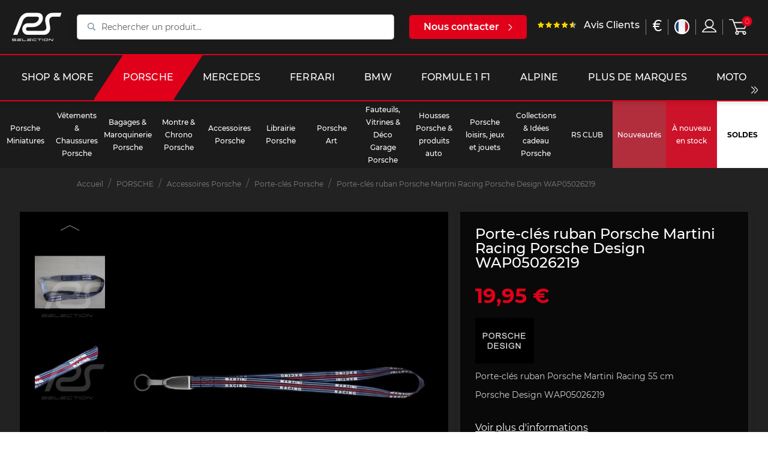

--- FILE ---
content_type: text/html; charset=utf-8
request_url: https://selectionrs.com/fr/porte-cles-porsche/1625-porte-cles-ruban-porsche-martini-racing-porsche-design-wap05026219-4871349430003.html
body_size: 30850
content:
<!doctype html>
<html lang="fr">

<head>
    
          <link rel="preconnect" href="https://fonts.googleapis.com/" crossorigin>
  <link rel="preload" as="style" href="https://fonts.googleapis.com/css2?family=Russo+One:ital,wght@0,400&amp;family=Lato:ital,wght@0,400&amp;display=swap">
  <link rel="stylesheet" href="https://fonts.googleapis.com/css2?family=Russo+One:ital,wght@0,400&amp;family=Lato:ital,wght@0,400&amp;display=swap" media="print" onload="this.media='all'" />


    <meta charset="utf-8">


    <meta http-equiv="x-ua-compatible" content="ie=edge">



    <link rel="canonical" href="https://selectionrs.com/fr/porte-cles-porsche/1625-porte-cles-ruban-porsche-martini-racing-porsche-design-wap05026219-4871349430003.html">

    <title>Porte-clés ruban Porsche Martini Racing Porsche Design WAP05026219</title>
    		<link rel="stylesheet" href="/modules/ps_checkout/views/css/payments.css?version=3.6.3" media="all">
		<link rel="stylesheet" href="https://selectionrs.com/themes/bwa/assets/cache/theme-ba454b147097.css" media="all">
	
	


        <link rel="preload" href="/modules/creativeelements/views/lib/ceicons/fonts/ceicons.woff2?t6ebnx"
            as="font" type="font/woff2" crossorigin>
                <link rel="preload" href="/modules/creativeelements/views/lib/font-awesome/fonts/fontawesome-webfont.woff2?v=4.7.0"
            as="font" type="font/woff2" crossorigin>
        <script data-keepinline="true">
    var ajaxGetProductUrl = '//selectionrs.com/fr/module/cdc_googletagmanager/async?obj=cart-action';

/* datalayer */
dataLayer = window.dataLayer || [];
dataLayer.push({"pageCategory":"product","ecommerce":{"currencyCode":"EUR","detail":{"products":[{"name":"Porte-cles ruban Porsche Martini Racing Porsche Design WAP05026219","id":"1625","reference":"1200112","price":"19.95","brand":"PORSCHE DESIGN","category":"Porte-cles Porsche","link":"porte-cles-ruban-porsche-martini-racing-porsche-design-wap05026219","price_tax_exc":"16.63","wholesale_price":"11.97"}]}}});
/* call to GTM Tag */
(function(w,d,s,l,i){w[l]=w[l]||[];w[l].push({'gtm.start':
new Date().getTime(),event:'gtm.js'});var f=d.getElementsByTagName(s)[0],
j=d.createElement(s),dl=l!='dataLayer'?'&l='+l:'';j.async=true;j.src=
'https://www.googletagmanager.com/gtm.js?id='+i+dl;f.parentNode.insertBefore(j,f);
})(window,document,'script','dataLayer','GTM-KNDSW2N');

/* async call to avoid cache system for dynamic data */
dataLayer.push({
  'event': 'datalayer_ready'
});
</script>
    <meta name="description" content="Porte-clés ruban Porsche Martini Racing Porsche Design WAP05026219">
    <meta name="keywords" content="porsche,martini,racing,collection,design,porte-clés,porte,clés,ruban,wap05026219﻿,accesoires,cadeau,noel">
    
        

        
                    <link rel="alternate" href="https://selectionrs.com/fr/porte-cles-porsche/1625-porte-cles-ruban-porsche-martini-racing-porsche-design-wap05026219-4871349430003.html" hreflang="fr">
                    <link rel="alternate" href="https://selectionrs.com/en/porsche-keyrings/1625-key-strap-porsche-martini-racing-porsche-design-wap05026219-4871349430003.html" hreflang="en-us">
                    <link rel="alternate" href="https://selectionrs.com/de/porsche-schluesselanhaenger/1625-schluesselanhaenger-porsche-martini-racing-porsche-design-wap05026219-4871349430003.html" hreflang="de-de">
            

    
<meta property="og:title" content="Porte-clés ruban Porsche Martini Racing Porsche Design WAP05026219"/>
<meta property="og:description" content="Porte-clés ruban Porsche Martini Racing Porsche Design WAP05026219"/>
<meta property="og:type" content="website"/>
<meta property="og:url" content="https://selectionrs.com/fr/porte-cles-porsche/1625-porte-cles-ruban-porsche-martini-racing-porsche-design-wap05026219-4871349430003.html"/>
<meta property="og:site_name" content="RS Selection"/>

            			  <meta property="og:image" content="https://selectionrs.com/18119-marketplace_default/porte-cles-ruban-porsche-martini-racing-porsche-design-wap05026219.jpg"/>
        			  <meta property="og:image" content="https://selectionrs.com/21275-marketplace_default/porte-cles-ruban-porsche-martini-racing-porsche-design-wap05026219.jpg"/>
        			  <meta property="og:image" content="https://selectionrs.com/21276-marketplace_default/porte-cles-ruban-porsche-martini-racing-porsche-design-wap05026219.jpg"/>
        			  <meta property="og:image" content="https://selectionrs.com/21277-marketplace_default/porte-cles-ruban-porsche-martini-racing-porsche-design-wap05026219.jpg"/>
            <script type="application/ld+json">
{
    "@context" : "http://schema.org",
    "@type" : "Organization",
    "name" : "RS Selection",
    "url" : "https://selectionrs.com/fr/",
    "logo" : {
        "@type":"ImageObject",
        "url":"https://selectionrs.com/img/prestashop-logo-1622475186.jpg"
    }
}




</script>

<script type="application/ld+json">
{
    "@context":"http://schema.org",
    "@type":"WebPage",
    "isPartOf": {
        "@type":"WebSite",
        "url":  "https://selectionrs.com/fr/",
        "name": "RS Selection"
    },
    "name": "Porte-clés ruban Porsche Martini Racing Porsche Design WAP05026219",
    "url":  "https://selectionrs.com/fr/porte-cles-porsche/1625-porte-cles-ruban-porsche-martini-racing-porsche-design-wap05026219-4871349430003.html"
}





</script>

	<script type="application/ld+json">
    {
    "@context": "http://schema.org/",
    "@type": "Product",
    "url": "https://selectionrs.com/fr/porte-cles-porsche/1625-porte-cles-ruban-porsche-martini-racing-porsche-design-wap05026219-4871349430003.html",
    "name": "Porte-clés ruban Porsche Martini Racing Porsche Design WAP05026219",
    "description": "Porte-clés ruban Porsche Martini Racing Porsche Design WAP05026219",
    "category": "Porte-clés Porsche ",
    "image" :"https://selectionrs.com/21277-large_default/porte-cles-ruban-porsche-martini-racing-porsche-design-wap05026219.jpg",	"sku": "1625",	"mpn": "1200112",    "brand": {
        "@type": "Brand",
        "name": "PORSCHE DESIGN"
    },
        "weight": {
        "@context": "https://schema.org",
        "@type": "QuantitativeValue",
        "value": "0.300000",
        "unitCode": "kg"
    },
    
                "offers": {
            "@type": "Offer",
            "priceCurrency": "EUR",
            "name": "Porte-clés ruban Porsche Martini Racing Porsche Design WAP05026219",
            "price": "19.95",
            "url": "https://selectionrs.com/fr/porte-cles-porsche/1625-porte-cles-ruban-porsche-martini-racing-porsche-design-wap05026219-4871349430003.html",
            "priceValidUntil": "2026-02-17",
                        "image": ["https://selectionrs.com/18119-marketplace_default/porte-cles-ruban-porsche-martini-racing-porsche-design-wap05026219.jpg","https://selectionrs.com/21275-marketplace_default/porte-cles-ruban-porsche-martini-racing-porsche-design-wap05026219.jpg","https://selectionrs.com/21276-marketplace_default/porte-cles-ruban-porsche-martini-racing-porsche-design-wap05026219.jpg","https://selectionrs.com/21277-marketplace_default/porte-cles-ruban-porsche-martini-racing-porsche-design-wap05026219.jpg"],
                               "gtin13": "4871349430003",
                        "sku": "1200112",
                               "availability": "http://schema.org/OutOfStock",
            "seller": {
                "@type": "Organization",
                "name": "RS Selection"
            }
        }
    
}





	</script>
	<script type="application/ld+json">
    {
    "@context": "https://schema.org",
    "@type": "BreadcrumbList",
    "itemListElement": [
        {
    "@type": "ListItem",
    "position": "1",
    "name": "Accueil",
    "item": "https://selectionrs.com/fr/"
    },           {
    "@type": "ListItem",
    "position": "2",
    "name": "PORSCHE",
    "item": "https://selectionrs.com/fr/628-porsche"
    },           {
    "@type": "ListItem",
    "position": "3",
    "name": "Accessoires Porsche",
    "item": "https://selectionrs.com/fr/221-accessoires-porsche-autres-marques"
    },           {
    "@type": "ListItem",
    "position": "4",
    "name": "Porte-clés Porsche ",
    "item": "https://selectionrs.com/fr/155-porte-cles-porsche"
    },           {
    "@type": "ListItem",
    "position": "5",
    "name": "Porte-clés ruban Porsche Martini Racing Porsche Design WAP05026219",
    "item": "https://selectionrs.com/fr/porte-cles-porsche/1625-porte-cles-ruban-porsche-martini-racing-porsche-design-wap05026219-4871349430003.html"
    }       ]
    }



	</script>

    
    <!-- Global site tag (gtag.js) - Google Analytics -->
    <script async src="https://www.googletagmanager.com/gtag/js?id=G-BFYVBHMY2N"></script>
    
        <script>
            window.dataLayer = window.dataLayer || [];
            function gtag(){dataLayer.push(arguments);}
            gtag('js', new Date());

            gtag('config', 'G-BFYVBHMY2N');
        </script>
    



    <meta name="viewport" content="width=device-width, initial-scale=1">



    <link rel="icon" type="image/vnd.microsoft.icon" href="/img/favicon.ico?1635158746">
    <link rel="shortcut icon" type="image/x-icon" href="/img/favicon.ico?1635158746">



    



    

  <script type="text/javascript">
        var BwaMenu_menuAnimationDelay = 400;
        var BwaMenu_useMobileDetect = true;
        var baseUri = "https:\/\/selectionrs.com\/";
        var bwa_captcha_sitekey = "6LfrxVYbAAAAAGvjVMXcg850yJB4mQQHumCcq39c";
        var comment_tab = "1";
        var cookies = {"isFullPage":true};
        var currentUnivers = "porsche";
        var externalLinks = {"vitrine":"#","facebook":"https:\/\/www.facebook.com\/","instagram":"https:\/\/www.instagram.com\/?hl=fr","twitter":"https:\/\/twitter.com\/?lang=fr","linkedin":"https:\/\/fr.linkedin.com\/","deliveroo":"https:\/\/deliveroo.fr\/fr\/","ubereat":"https:\/\/www.ubereats.com\/fr\/"};
        var footer = {"isFixed":false,"foodOrder":{"active":false}};
        var header = {"fullscreen":true,"template":"default","variant":"menu-sticky","actionsStickyFooter":true,"cartPanel":false};
        var invalid_mobile_phone_msg = "Votre n\u00b0 de portable n'est pas valide";
        var invalid_one_number_msg = "Merci de renseigner au moins 1 num\u00e9ro de t\u00e9l\u00e9phone";
        var isMobile = false;
        var isPsVersion17 = true;
        var lazyload = true;
        var lgcomments_products_default_display = "3";
        var lgcomments_products_extra_display = "5";
        var libraries = {"slick":true,"swiper":true,"select2":false,"aos":false,"accordions":true,"lozad":true,"zoom":true};
        var lineven_rlp = {"id":"71","name":"relatedproducts","is_test_mode":0,"ajax":[],"urls":{"service_dispatcher_url":"https:\/\/selectionrs.com\/fr\/module\/relatedproducts\/servicedispatcher","service_dispatcher_ssl_url":"https:\/\/selectionrs.com\/fr\/module\/relatedproducts\/servicedispatcher","short_url":"modules\/relatedproducts\/","base_url":"\/modules\/relatedproducts\/","css_url":"\/modules\/relatedproducts\/views\/css\/","cart_url":"https:\/\/selectionrs.com\/fr\/panier?action=show","order_url":"https:\/\/selectionrs.com\/fr\/commande"}};
        var mobile_detect = {"isMobile":false,"isTablet":false,"get_device":1};
        var module_dir = "\/modules\/lgcomments\/";
        var prestashop = {"cart":{"products":[],"totals":{"total":{"type":"total","label":"Total","amount":0,"value":"0,00\u00a0\u20ac"},"total_including_tax":{"type":"total","label":"Total TTC","amount":0,"value":"0,00\u00a0\u20ac"},"total_excluding_tax":{"type":"total","label":"Total HT :","amount":0,"value":"0,00\u00a0\u20ac"}},"subtotals":{"products":{"type":"products","label":"Sous-total","amount":0,"value":"0,00\u00a0\u20ac"},"discounts":null,"shipping":{"type":"shipping","label":"Livraison","amount":0,"value":"offert"},"tax":null},"products_count":0,"summary_string":"0 articles","vouchers":{"allowed":1,"added":[]},"discounts":[],"minimalPurchase":0,"minimalPurchaseRequired":""},"currency":{"name":"Euro","iso_code":"EUR","iso_code_num":"978","sign":"\u20ac"},"customer":{"lastname":null,"firstname":null,"email":null,"birthday":null,"newsletter":null,"newsletter_date_add":null,"optin":null,"website":null,"company":null,"siret":null,"ape":null,"is_logged":false,"gender":{"type":null,"name":null},"addresses":[]},"language":{"name":"Fran\u00e7ais (French)","iso_code":"fr","locale":"fr-FR","language_code":"fr","is_rtl":"0","date_format_lite":"d\/m\/Y","date_format_full":"d\/m\/Y H:i:s","id":1},"page":{"title":"","canonical":null,"meta":{"title":"Porte-cl\u00e9s ruban Porsche Martini Racing Porsche Design WAP05026219","description":"Porte-cl\u00e9s ruban Porsche Martini Racing Porsche Design WAP05026219","keywords":"porsche,martini,racing,collection,design,porte-cl\u00e9s,porte,cl\u00e9s,ruban,wap05026219\ufeff,accesoires,cadeau,noel","robots":"index"},"page_name":"product","body_classes":{"lang-fr":true,"lang-rtl":false,"country-FR":true,"currency-EUR":true,"layout-full-width":true,"page-product":true,"tax-display-enabled":true,"product-id-1625":true,"product-Porte-cl\u00e9s ruban Porsche Martini Racing Porsche Design WAP05026219":true,"product-id-category-155":true,"product-id-manufacturer-78":true,"product-id-supplier-18":true,"product-available-for-order":true},"admin_notifications":[]},"shop":{"name":"RS Selection","logo":"\/img\/prestashop-logo-1622475186.jpg","stores_icon":"\/img\/logo_stores.png","favicon":"\/img\/favicon.ico"},"urls":{"base_url":"https:\/\/selectionrs.com\/","current_url":"https:\/\/selectionrs.com\/fr\/porte-cles-porsche\/1625-porte-cles-ruban-porsche-martini-racing-porsche-design-wap05026219-4871349430003.html","shop_domain_url":"https:\/\/selectionrs.com","img_ps_url":"https:\/\/selectionrs.com\/img\/","img_cat_url":"https:\/\/selectionrs.com\/img\/c\/","img_lang_url":"https:\/\/selectionrs.com\/img\/l\/","img_prod_url":"https:\/\/selectionrs.com\/img\/p\/","img_manu_url":"https:\/\/selectionrs.com\/img\/m\/","img_sup_url":"https:\/\/selectionrs.com\/img\/su\/","img_ship_url":"https:\/\/selectionrs.com\/img\/s\/","img_store_url":"https:\/\/selectionrs.com\/img\/st\/","img_col_url":"https:\/\/selectionrs.com\/img\/co\/","img_url":"https:\/\/selectionrs.com\/themes\/bwa\/assets\/img\/","css_url":"https:\/\/selectionrs.com\/themes\/bwa\/assets\/css\/","js_url":"https:\/\/selectionrs.com\/themes\/bwa\/assets\/js\/","pic_url":"https:\/\/selectionrs.com\/upload\/","pages":{"address":"https:\/\/selectionrs.com\/fr\/adresse","addresses":"https:\/\/selectionrs.com\/fr\/adresses","authentication":"https:\/\/selectionrs.com\/fr\/connexion","cart":"https:\/\/selectionrs.com\/fr\/panier","category":"https:\/\/selectionrs.com\/fr\/index.php?controller=category","cms":"https:\/\/selectionrs.com\/fr\/index.php?controller=cms","contact":"https:\/\/selectionrs.com\/fr\/nous-contacter","discount":"https:\/\/selectionrs.com\/fr\/reduction","guest_tracking":"https:\/\/selectionrs.com\/fr\/suivi-commande-invite","history":"https:\/\/selectionrs.com\/fr\/historique-commandes","identity":"https:\/\/selectionrs.com\/fr\/identite","index":"https:\/\/selectionrs.com\/fr\/","my_account":"https:\/\/selectionrs.com\/fr\/mon-compte","order_confirmation":"https:\/\/selectionrs.com\/fr\/confirmation-commande","order_detail":"https:\/\/selectionrs.com\/fr\/index.php?controller=order-detail","order_follow":"https:\/\/selectionrs.com\/fr\/suivi-commande","order":"https:\/\/selectionrs.com\/fr\/commande","order_return":"https:\/\/selectionrs.com\/fr\/index.php?controller=order-return","order_slip":"https:\/\/selectionrs.com\/fr\/avoirs","pagenotfound":"https:\/\/selectionrs.com\/fr\/page-introuvable","password":"https:\/\/selectionrs.com\/fr\/recuperation-mot-de-passe","pdf_invoice":"https:\/\/selectionrs.com\/fr\/index.php?controller=pdf-invoice","pdf_order_return":"https:\/\/selectionrs.com\/fr\/index.php?controller=pdf-order-return","pdf_order_slip":"https:\/\/selectionrs.com\/fr\/index.php?controller=pdf-order-slip","prices_drop":"https:\/\/selectionrs.com\/fr\/promotions","product":"https:\/\/selectionrs.com\/fr\/index.php?controller=product","search":"https:\/\/selectionrs.com\/fr\/recherche","sitemap":"https:\/\/selectionrs.com\/fr\/plan-du-site","stores":"https:\/\/selectionrs.com\/fr\/magasins","supplier":"https:\/\/selectionrs.com\/fr\/fournisseur","register":"https:\/\/selectionrs.com\/fr\/connexion?create_account=1","order_login":"https:\/\/selectionrs.com\/fr\/commande?login=1"},"alternative_langs":{"fr":"https:\/\/selectionrs.com\/fr\/porte-cles-porsche\/1625-porte-cles-ruban-porsche-martini-racing-porsche-design-wap05026219-4871349430003.html","en-us":"https:\/\/selectionrs.com\/en\/porsche-keyrings\/1625-key-strap-porsche-martini-racing-porsche-design-wap05026219-4871349430003.html","de-de":"https:\/\/selectionrs.com\/de\/porsche-schluesselanhaenger\/1625-schluesselanhaenger-porsche-martini-racing-porsche-design-wap05026219-4871349430003.html"},"theme_assets":"\/themes\/bwa\/assets\/","actions":{"logout":"https:\/\/selectionrs.com\/fr\/?mylogout="},"no_picture_image":{"bySize":{"small_default":{"url":"https:\/\/selectionrs.com\/img\/p\/fr-default-small_default.jpg","width":98,"height":98},"cart_default":{"url":"https:\/\/selectionrs.com\/img\/p\/fr-default-cart_default.jpg","width":125,"height":125},"pdt_180":{"url":"https:\/\/selectionrs.com\/img\/p\/fr-default-pdt_180.jpg","width":180,"height":180},"home_default":{"url":"https:\/\/selectionrs.com\/img\/p\/fr-default-home_default.jpg","width":250,"height":250},"pdt_300":{"url":"https:\/\/selectionrs.com\/img\/p\/fr-default-pdt_300.jpg","width":300,"height":300},"pdt_360":{"url":"https:\/\/selectionrs.com\/img\/p\/fr-default-pdt_360.jpg","width":360,"height":360},"medium_default":{"url":"https:\/\/selectionrs.com\/img\/p\/fr-default-medium_default.jpg","width":452,"height":452},"pdt_540":{"url":"https:\/\/selectionrs.com\/img\/p\/fr-default-pdt_540.jpg","width":540,"height":540},"large_default":{"url":"https:\/\/selectionrs.com\/img\/p\/fr-default-large_default.jpg","width":800,"height":800},"marketplace_default":{"url":"https:\/\/selectionrs.com\/img\/p\/fr-default-marketplace_default.jpg","width":800,"height":800}},"small":{"url":"https:\/\/selectionrs.com\/img\/p\/fr-default-small_default.jpg","width":98,"height":98},"medium":{"url":"https:\/\/selectionrs.com\/img\/p\/fr-default-pdt_360.jpg","width":360,"height":360},"large":{"url":"https:\/\/selectionrs.com\/img\/p\/fr-default-marketplace_default.jpg","width":800,"height":800},"legend":""}},"configuration":{"display_taxes_label":true,"display_prices_tax_incl":true,"is_catalog":false,"show_prices":true,"opt_in":{"partner":false},"quantity_discount":{"type":"discount","label":"Remise"},"voucher_enabled":1,"return_enabled":1},"field_required":[],"breadcrumb":{"links":[{"title":"Accueil","url":"https:\/\/selectionrs.com\/fr\/"},{"title":"PORSCHE","url":"https:\/\/selectionrs.com\/fr\/628-porsche"},{"title":"Accessoires Porsche","url":"https:\/\/selectionrs.com\/fr\/221-accessoires-porsche-autres-marques"},{"title":"Porte-cl\u00e9s Porsche ","url":"https:\/\/selectionrs.com\/fr\/155-porte-cles-porsche"},{"title":"Porte-cl\u00e9s ruban Porsche Martini Racing Porsche Design WAP05026219","url":"https:\/\/selectionrs.com\/fr\/porte-cles-porsche\/1625-porte-cles-ruban-porsche-martini-racing-porsche-design-wap05026219-4871349430003.html"}],"count":5},"link":{"protocol_link":"https:\/\/","protocol_content":"https:\/\/"},"time":1770046441,"static_token":"5b3428a333fa089b2b21aed54a1445cf","token":"742b022d905ea1e6d6ecad56d9b743b3"};
        var productList = {"topHeader":true,"topSort":true,"pagination":true,"bottom":false};
        var productMin = {"hasManufacturerName":false,"hasHighlightedInformations":false,"hasAddToCart":true,"hasDividedPrice":false,"hasDiscountAmountOrPercentage":false};
        var productPage = {"nbOfThumbNeededForSlide":3,"thumbSlideOnCoverLeft":true,"hasMinusAndPlusBtn":true,"hasDividedPrice":false,"displayTaxShippingDeliveryLabel":false,"displayTabsForMoreInfos":false,"displayAccordionsForMoreInfos":false,"stickyAddToCartOnMobile":true,"hasPopupForCoverImage":false,"hasZoomOnCoverImage":true,"hoverThumbChangeCover":true};
        var ps_checkout3dsEnabled = true;
        var ps_checkoutAutoRenderDisabled = false;
        var ps_checkoutCancelUrl = "https:\/\/selectionrs.com\/fr\/module\/ps_checkout\/cancel";
        var ps_checkoutCardBrands = ["MASTERCARD","VISA","AMEX","CB_NATIONALE"];
        var ps_checkoutCardFundingSourceImg = "\/modules\/ps_checkout\/views\/img\/payment-cards.png";
        var ps_checkoutCardLogos = {"AMEX":"\/modules\/ps_checkout\/views\/img\/amex.svg","CB_NATIONALE":"\/modules\/ps_checkout\/views\/img\/cb.svg","DINERS":"\/modules\/ps_checkout\/views\/img\/diners.svg","DISCOVER":"\/modules\/ps_checkout\/views\/img\/discover.svg","JCB":"\/modules\/ps_checkout\/views\/img\/jcb.svg","MAESTRO":"\/modules\/ps_checkout\/views\/img\/maestro.svg","MASTERCARD":"\/modules\/ps_checkout\/views\/img\/mastercard.svg","UNIONPAY":"\/modules\/ps_checkout\/views\/img\/unionpay.svg","VISA":"\/modules\/ps_checkout\/views\/img\/visa.svg"};
        var ps_checkoutCartProductCount = 0;
        var ps_checkoutCheckUrl = "https:\/\/selectionrs.com\/fr\/module\/ps_checkout\/check";
        var ps_checkoutCheckoutTranslations = {"checkout.go.back.link.title":"Retourner au tunnel de commande","checkout.go.back.label":"Tunnel de commande","checkout.card.payment":"Paiement par carte","checkout.page.heading":"R\u00e9sum\u00e9 de commande","checkout.cart.empty":"Votre panier d'achat est vide.","checkout.page.subheading.card":"Carte","checkout.page.subheading.paypal":"PayPal","checkout.payment.by.card":"Vous avez choisi de payer par carte.","checkout.payment.by.paypal":"Vous avez choisi de payer par PayPal.","checkout.order.summary":"Voici un r\u00e9sum\u00e9 de votre commande :","checkout.order.amount.total":"Le montant total de votre panier est de","checkout.order.included.tax":"(TTC)","checkout.order.confirm.label":"Veuillez finaliser votre commande en cliquant sur &quot;Je valide ma commande&quot;","paypal.hosted-fields.label.card-name":"Nom du titulaire de la carte","paypal.hosted-fields.placeholder.card-name":"Nom du titulaire de la carte","paypal.hosted-fields.label.card-number":"Num\u00e9ro de carte","paypal.hosted-fields.placeholder.card-number":"Num\u00e9ro de carte","paypal.hosted-fields.label.expiration-date":"Date d'expiration","paypal.hosted-fields.placeholder.expiration-date":"MM\/YY","paypal.hosted-fields.label.cvv":"Code de s\u00e9curit\u00e9","paypal.hosted-fields.placeholder.cvv":"XXX","payment-method-logos.title":"Paiement 100% s\u00e9curis\u00e9","express-button.cart.separator":"ou","express-button.checkout.express-checkout":"Achat rapide","error.paypal-sdk":"No PayPal Javascript SDK Instance","checkout.payment.others.link.label":"Autres moyens de paiement","checkout.payment.others.confirm.button.label":"Je valide ma commande","checkout.form.error.label":"Une erreur s'est produite lors du paiement. Veuillez r\u00e9essayer ou contacter le support.","loader-component.label.header":"Merci pour votre achat !","loader-component.label.body":"Veuillez patienter, nous traitons votre paiement","error.paypal-sdk.contingency.cancel":"Authentification du titulaire de carte annul\u00e9e, veuillez choisir un autre moyen de paiement ou essayez de nouveau.","error.paypal-sdk.contingency.error":"Une erreur est survenue lors de l'authentification du titulaire de la carte, veuillez choisir un autre moyen de paiement ou essayez de nouveau.","error.paypal-sdk.contingency.failure":"Echec de l'authentification du titulaire de la carte, veuillez choisir un autre moyen de paiement ou essayez de nouveau.","error.paypal-sdk.contingency.unknown":"L'identit\u00e9 du titulaire de la carte n'a pas pu \u00eatre v\u00e9rifi\u00e9e, veuillez choisir un autre moyen de paiement ou essayez de nouveau."};
        var ps_checkoutCheckoutUrl = "https:\/\/selectionrs.com\/fr\/commande";
        var ps_checkoutConfirmUrl = "https:\/\/selectionrs.com\/fr\/confirmation-commande";
        var ps_checkoutCreateUrl = "https:\/\/selectionrs.com\/fr\/module\/ps_checkout\/create";
        var ps_checkoutCspNonce = "";
        var ps_checkoutExpressCheckoutCartEnabled = false;
        var ps_checkoutExpressCheckoutOrderEnabled = false;
        var ps_checkoutExpressCheckoutProductEnabled = false;
        var ps_checkoutExpressCheckoutSelected = false;
        var ps_checkoutExpressCheckoutUrl = "https:\/\/selectionrs.com\/fr\/module\/ps_checkout\/ExpressCheckout";
        var ps_checkoutFundingSource = "paypal";
        var ps_checkoutFundingSourcesSorted = ["paypal","blik"];
        var ps_checkoutHostedFieldsContingencies = "SCA_WHEN_REQUIRED";
        var ps_checkoutHostedFieldsEnabled = false;
        var ps_checkoutHostedFieldsSelected = false;
        var ps_checkoutLoaderImage = "\/modules\/ps_checkout\/views\/img\/loader.svg";
        var ps_checkoutPartnerAttributionId = "PrestaShop_Cart_PSXO_PSDownload";
        var ps_checkoutPayLaterCartPageButtonEnabled = false;
        var ps_checkoutPayLaterCategoryPageBannerEnabled = false;
        var ps_checkoutPayLaterHomePageBannerEnabled = false;
        var ps_checkoutPayLaterOrderPageBannerEnabled = false;
        var ps_checkoutPayLaterOrderPageButtonEnabled = false;
        var ps_checkoutPayLaterOrderPageMessageEnabled = false;
        var ps_checkoutPayLaterProductPageBannerEnabled = false;
        var ps_checkoutPayLaterProductPageButtonEnabled = false;
        var ps_checkoutPayLaterProductPageMessageEnabled = false;
        var ps_checkoutPayPalButtonConfiguration = null;
        var ps_checkoutPayPalOrderId = "";
        var ps_checkoutPayPalSdkConfig = {"clientId":"AXjYFXWyb4xJCErTUDiFkzL0Ulnn-bMm4fal4G-1nQXQ1ZQxp06fOuE7naKUXGkq2TZpYSiI9xXbs4eo","merchantId":"YPRZHLUT8KYY6","currency":"EUR","intent":"capture","commit":"false","vault":"false","integrationDate":"2022-14-06","dataPartnerAttributionId":"PrestaShop_Cart_PSXO_PSDownload","dataCspNonce":"","dataEnable3ds":"true","disableFunding":"bancontact,card,eps,giropay,ideal,mybank,p24,paylater","components":"marks,funding-eligibility"};
        var ps_checkoutPayWithTranslations = {"paypal":"Payer avec un compte PayPal","blik":"Payer par BLIK"};
        var ps_checkoutPaymentMethodLogosTitleImg = "\/modules\/ps_checkout\/views\/img\/lock_checkout.svg";
        var ps_checkoutRenderPaymentMethodLogos = true;
        var ps_checkoutValidateUrl = "https:\/\/selectionrs.com\/fr\/module\/ps_checkout\/validate";
        var ps_checkoutVersion = "3.6.3";
        var psemailsubscription_subscription = "https:\/\/selectionrs.com\/fr\/module\/ps_emailsubscription\/subscription";
        var psr_icon_color = "#F19D76";
        var review_controller_link = "https:\/\/selectionrs.com\/fr\/avis-clients";
        var review_controller_name = "avis-clients";
        var send_successfull_msg = "La critique a \u00e9t\u00e9 correctement envoy\u00e9e.";
        var sliderblocks = 4;
        var star_color = "yellow";
        var star_style = "plain";
        var valid_mobile_phone_msg = "Votre n\u00b0 de portable est valide";
        var vncfc_fc_url = "https:\/\/selectionrs.com\/fr\/module\/vatnumbercleaner\/vncfc?";
      </script>



    <!-- Facebook Product Ad Module by BusinessTech - Start Facebook Pixel Code -->
	
	<script>
		!function(f,b,e,v,n,t,s){if(f.fbq)return;n=f.fbq=function(){n.callMethod?
			n.callMethod.apply(n,arguments):n.queue.push(arguments)};if(!f._fbq)f._fbq=n;
			n.push=n;n.loaded=!0;n.version='2.0';n.queue=[];t=b.createElement(e);t.async=!0;
			t.src=v;s=b.getElementsByTagName(e)[0];s.parentNode.insertBefore(t,s)
		}(window, document,'script','https://connect.facebook.net/en_US/fbevents.js');

					fbq('consent', 'grant');
				fbq('init', '632707014805682');
		fbq('track', 'PageView');

		
				
		fbq('track', 'ViewContent', {
			
							content_type : 'product',
							content_ids : ['FR1625'],
							value : 19.95,
							currency : 'EUR',
							content_name : 'Porte-clés ruban Porsche Martini Racing Porsche Design WAP05026219',
							content_category : 'Porte-clés Porsche '						
		});
		
				


		
					
	</script>
	<noscript><img height="1" width="1" style="display:none" src="https://www.facebook.com/tr?id=632707014805682&ev=PageView&noscript=1"/></noscript>
	

	<!-- manage the click event on the wishlist and the add to cart -->
		<script type="text/javascript" src="/modules/facebookproductad/views/js/pixel.js"></script>
	<script type="text/javascript" src="/modules/facebookproductad/views/js/jquery-1.11.0.min.js"></script>
	<script type="text/javascript">

		var oPixelFacebook = new oPixelFacebook();

		$( document ).ready(function() {
			oPixelFacebook.addToCart({"content_name":"Porte-cl\u00e9s ruban Porsche Martini Racing Porsche Design WAP05026219","content_category":"Porte-cl\u00e9s Porsche ","content_ids":"['FR1625']","content_type":"product","value":19.95,"currency":"EUR"}, '.add-to-cart');oPixelFacebook.addToWishList({"content_name":"'Porte-cl\u00e9s ruban Porsche Martini Racing Porsche Design WAP05026219'","content_category":"'Porte-cl\u00e9s Porsche '","content_ids":"['FR1625']","content_type":"'product'","value":19.95,"currency":"'EUR'"}, 'a[id="wishlist_button"]');
		});

	</script>
	<!-- Facebook Product Ad Module by BusinessTech - End Facebook Pixel Code -->

  <script type="text/javascript">
    (window.gaDevIds=window.gaDevIds||[]).push('d6YPbH');
    (function(i,s,o,g,r,a,m){i['GoogleAnalyticsObject']=r;i[r]=i[r]||function(){
      (i[r].q=i[r].q||[]).push(arguments)},i[r].l=1*new Date();a=s.createElement(o),
      m=s.getElementsByTagName(o)[0];a.async=1;a.src=g;m.parentNode.insertBefore(a,m)
    })(window,document,'script','https://www.google-analytics.com/analytics.js','ga');

          ga('create', 'UA-67264095-1', 'auto');
                      ga('send', 'pageview');
        ga('require', 'ec');
  </script>

 




    
</head>


    <body id="product" class="lang-fr country-fr currency-eur layout-full-width page-product tax-display-enabled product-id-1625 product-porte-cles-ruban-porsche-martini-racing-porsche-design-wap05026219 product-id-category-155 product-id-manufacturer-78 product-id-supplier-18 product-available-for-order elementor-page elementor-page-1625030101 univers-porsche" data-is-desktop="true">


    <!-- Google Tag Manager (noscript) -->
<noscript><iframe src="https://www.googletagmanager.com/ns.html?id=GTM-KNDSW2N"
height="0" width="0" style="display:none;visibility:hidden"></iframe></noscript>
<!-- End Google Tag Manager (noscript) -->



<main>
    
            

    
            <div class="header-banner">
	<div class="default-container">
		
	</div>
</div>


    <div id="header-sentinel__top" class="js-header-sentinel-top"></div>

    <header id="header" class="main-header main-header--is-full-screen">

	<div class="header-bg"></div>
    

<div id="logo" class="header-logo">
	        
    <a href="https://selectionrs.com/">
        <img src="https://selectionrs.com/themes/bwa/assets/img/logo.png" alt="RS SELECTION">
    </a>

	</div>

	<div class="header-burger js-header-burger">
	        


                        <div id="bwa-menu__burger" data-is-desktop="true" data-menu-target-id="3">
        <i class="icon_for_menu">
            <img src="/modules/bwa_menu/views/assets/img/line-menu.png" alt="menu" width="22" height="22">
        </i>
    </div>


	</div>

	<div class="header-search js-header-search">
    <!-- Block search module TOP -->
<div id="search_widget" class="search-widget" data-search-controller-url="//selectionrs.com/fr/recherche">
    <form method="get" action="//selectionrs.com/fr/recherche">
        <input type="hidden" name="controller" value="search">
        <input type="text" name="s" value="" placeholder="Rechercher un produit..." aria-label="Rechercher">
        <button type="submit">
            <svg aria-hidden="true" focusable="false" data-prefix="far" width="20px" data-icon="search" class="svg-inline--fa fa-search fa-w-16" role="img" xmlns="http://www.w3.org/2000/svg" viewBox="0 0 512 512"><path fill="#6e8595" d="M508.5 468.9L387.1 347.5c-2.3-2.3-5.3-3.5-8.5-3.5h-13.2c31.5-36.5 50.6-84 50.6-136C416 93.1 322.9 0 208 0S0 93.1 0 208s93.1 208 208 208c52 0 99.5-19.1 136-50.6v13.2c0 3.2 1.3 6.2 3.5 8.5l121.4 121.4c4.7 4.7 12.3 4.7 17 0l22.6-22.6c4.7-4.7 4.7-12.3 0-17zM208 368c-88.4 0-160-71.6-160-160S119.6 48 208 48s160 71.6 160 160-71.6 160-160 160z"></path></svg>
                        <span class="sr-only">Rechercher un produit...</span>
        </button>
    </form>
</div>
<!-- /Block search module TOP -->

</div>

    <div class="header-nav js-header-nav">
                    

        

        

        

        

        

        

        

        

        



                    




        

        
    
                    
    
    <div class="bwa-menu__top__wrapper  bwa-menu__top__wrapper-main" data-id-bwamenu="1" data-is-desktop="true" >
                <div class="bwa-menu__top">
            

            
                            <ul class="bwa-menu-top__item-list">
                                            
                                    
            <li class="bwa-menu__main-item shopandmore"
                data-depth="0"
                data-type="cms"
                                    >

                
                            <a class="bwa-menu__link-title" data-depth="0"
                    href="/fr/content/4-notre-magasin"
                                    >
                            <div class="bwa-menu__title__wrapper" data-depth="0">
                    <span class="bwa-menu__title" data-depth="0">
                        Shop &amp; More
                    </span>
                                    </div>
                            </a>
                    

                            </li>
        
                                            
                                    
            <li class="bwa-menu__main-item porsche current-univers"
                data-depth="0"
                data-type="cat"
                                    >

                
                            <a class="bwa-menu__link-title" data-depth="0"
                    href="/fr/628-porsche"
                                    >
                            <div class="bwa-menu__title__wrapper" data-depth="0">
                    <span class="bwa-menu__title" data-depth="0">
                        Porsche
                    </span>
                                    </div>
                            </a>
                    

                            </li>
        
                                            
                                    
            <li class="bwa-menu__main-item mercedes"
                data-depth="0"
                data-type="cat"
                                    >

                
                            <a class="bwa-menu__link-title" data-depth="0"
                    href="/fr/629-mercedes"
                                    >
                            <div class="bwa-menu__title__wrapper" data-depth="0">
                    <span class="bwa-menu__title" data-depth="0">
                        MERCEDES
                    </span>
                                    </div>
                            </a>
                    

                            </li>
        
                                            
                                    
            <li class="bwa-menu__main-item ferrari"
                data-depth="0"
                data-type="cat"
                                    >

                
                            <a class="bwa-menu__link-title" data-depth="0"
                    href="/fr/626-ferrari"
                                    >
                            <div class="bwa-menu__title__wrapper" data-depth="0">
                    <span class="bwa-menu__title" data-depth="0">
                        FERRARI
                    </span>
                                    </div>
                            </a>
                    

                            </li>
        
                                            
                                    
            <li class="bwa-menu__main-item bmw"
                data-depth="0"
                data-type="cat"
                                    >

                
                            <a class="bwa-menu__link-title" data-depth="0"
                    href="/fr/627-bmw"
                                    >
                            <div class="bwa-menu__title__wrapper" data-depth="0">
                    <span class="bwa-menu__title" data-depth="0">
                        BMW
                    </span>
                                    </div>
                            </a>
                    

                            </li>
        
                                            
                                    
            <li class="bwa-menu__main-item formula1"
                data-depth="0"
                data-type="cat"
                                    >

                
                            <a class="bwa-menu__link-title" data-depth="0"
                    href="/fr/635-formule-1"
                                    >
                            <div class="bwa-menu__title__wrapper" data-depth="0">
                    <span class="bwa-menu__title" data-depth="0">
                        Formule 1 F1
                    </span>
                                    </div>
                            </a>
                    

                            </li>
        
                                            
                                    
            <li class="bwa-menu__main-item alpine"
                data-depth="0"
                data-type="cat"
                                    >

                
                            <a class="bwa-menu__link-title" data-depth="0"
                    href="/fr/601-alpine"
                                    >
                            <div class="bwa-menu__title__wrapper" data-depth="0">
                    <span class="bwa-menu__title" data-depth="0">
                        ALPINE
                    </span>
                                    </div>
                            </a>
                    

                            </li>
        
                                            
                                    
            <li class="bwa-menu__main-item sportscarmore"
                data-depth="0"
                data-type="cat"
                                    >

                
                            <a class="bwa-menu__link-title" data-depth="0"
                    href="/fr/591-sports-car-more"
                                    >
                            <div class="bwa-menu__title__wrapper" data-depth="0">
                    <span class="bwa-menu__title" data-depth="0">
                        PLUS DE MARQUES
                    </span>
                                    </div>
                            </a>
                    

                            </li>
        
                                            
                                    
            <li class="bwa-menu__main-item moto"
                data-depth="0"
                data-type="cat"
                                    >

                
                            <a class="bwa-menu__link-title" data-depth="0"
                    href="/fr/713-harley-davidson"
                                    >
                            <div class="bwa-menu__title__wrapper" data-depth="0">
                    <span class="bwa-menu__title" data-depth="0">
                        MOTO
                    </span>
                                    </div>
                            </a>
                    

                            </li>
        
                                            
                                    
            <li class="bwa-menu__main-item gulf-le-mans"
                data-depth="0"
                data-type="cat"
                                    >

                
                            <a class="bwa-menu__link-title" data-depth="0"
                    href="/fr/988-gulf-le-mans"
                                    >
                            <div class="bwa-menu__title__wrapper" data-depth="0">
                    <span class="bwa-menu__title" data-depth="0">
                        GULF &amp; Le MANS
                    </span>
                                    </div>
                            </a>
                    

                            </li>
        
                                            
                                    
            <li class="bwa-menu__main-item garage"
                data-depth="0"
                data-type="cat"
                                    >

                
                            <a class="bwa-menu__link-title" data-depth="0"
                    href="/fr/696-garage"
                                    >
                            <div class="bwa-menu__title__wrapper" data-depth="0">
                    <span class="bwa-menu__title" data-depth="0">
                        Garage
                    </span>
                                    </div>
                            </a>
                    

                            </li>
        
                                            
                                    
            <li class="bwa-menu__main-item fashion-and-design"
                data-depth="0"
                data-type="cat"
                                    >

                
                            <a class="bwa-menu__link-title" data-depth="0"
                    href="/fr/878-luxury-lifestyle"
                                    >
                            <div class="bwa-menu__title__wrapper" data-depth="0">
                    <span class="bwa-menu__title" data-depth="0">
                        LIFESTYLE
                    </span>
                                    </div>
                            </a>
                    

                            </li>
        
                                            
                                    
            <li class="bwa-menu__main-item rs-outlet"
                data-depth="0"
                data-type="cat"
                                    >

                
                            <a class="bwa-menu__link-title" data-depth="0"
                    href="/fr/1027-outlet-rs"
                                    >
                            <div class="bwa-menu__title__wrapper" data-depth="0">
                    <span class="bwa-menu__title" data-depth="0">
                        RS OUTLET
                    </span>
                                    </div>
                            </a>
                    

                            </li>
        
                                    </ul>
            
                    </div>
    </div>
    <button type="button" class="slider-arrow slider-arrow--prev"></button>
    <button type="button" class="slider-arrow slider-arrow--next"></button>

                            
</div>

	<div class="header-actions">
		<a href="https://selectionrs.com/fr/nous-contacter" class="btn btn-contact">Nous contacter<img src="https://selectionrs.com/themes/bwa/assets/img/arrow-contact.png"/></a>
		<div class="avis-clients">
			<a href="https://selectionrs.com/fr/avis-clients">
									<img src="https://selectionrs.com/themes/bwa/assets/img//header/stars.png" alt="reviews">
					<span>Avis Clients</span>
							</a>
		</div>

	<div id="_desktop_currency_selector">
  <div class="currency-selector dropdown js-dropdown">
    <button data-target="#" data-toggle="dropdown" class="d-none d-md-block btn-unstyle" aria-haspopup="true" aria-expanded="false" aria-label="Sélecteur de devise">
      <span class="expand-more _gray-darker">€</span>
    </button>
    <ul class="dropdown-menu d-none d-md-block" aria-labelledby="currency-selector-label">
              <li  class="current" >
          <a title="Euro" rel="nofollow" href="https://selectionrs.com/fr/porte-cles-porsche/1625-porte-cles-ruban-porsche-martini-racing-porsche-design-wap05026219-4871349430003.html?SubmitCurrency=1&amp;id_currency=1" class="dropdown-item">
              €</a>
        </li>
              <li >
          <a title="Livre sterling" rel="nofollow" href="https://selectionrs.com/fr/porte-cles-porsche/1625-porte-cles-ruban-porsche-martini-racing-porsche-design-wap05026219-4871349430003.html?SubmitCurrency=1&amp;id_currency=2" class="dropdown-item">
              £</a>
        </li>
              <li >
          <a title="Dollar des États-Unis" rel="nofollow" href="https://selectionrs.com/fr/porte-cles-porsche/1625-porte-cles-ruban-porsche-martini-racing-porsche-design-wap05026219-4871349430003.html?SubmitCurrency=1&amp;id_currency=3" class="dropdown-item">
              $</a>
        </li>
          </ul>
  </div>
</div>
<div id="_desktop_language_selector">
  <div class="language-selector-wrapper">
    <div class="language-selector dropdown js-dropdown">
      <button data-toggle="dropdown" class="d-none d-md-block btn-unstyle" style="background-image: url('https://selectionrs.com/img/l/1.jpg')" aria-haspopup="true" aria-expanded="false" aria-label="Sélecteur de langue">
      </button>
      <ul class="dropdown-menu d-none d-md-block" aria-labelledby="language-selector-label">
                                            <li  class="current" >
                        <a href="https://selectionrs.com/fr/porte-cles-porsche/1625-porte-cles-ruban-porsche-martini-racing-porsche-design-wap05026219-4871349430003.html" class="dropdown-item" data-iso-code="fr">
                                                        <img class="lang-flag" src="https://selectionrs.com/img/l/1.jpg"/>
                        </a>
                    </li>
                

                                                      <li >
                        <a href="https://selectionrs.com/en/porsche-keyrings/1625-key-strap-porsche-martini-racing-porsche-design-wap05026219-4871349430003.html" class="dropdown-item" data-iso-code="en">
                                                        <img class="lang-flag" src="https://selectionrs.com/img/l/3.jpg"/>
                        </a>
                    </li>
                

                                                      <li >
                        <a href="https://selectionrs.com/de/porsche-schluesselanhaenger/1625-schluesselanhaenger-porsche-martini-racing-porsche-design-wap05026219-4871349430003.html" class="dropdown-item" data-iso-code="de">
                                                        <img class="lang-flag" src="https://selectionrs.com/img/l/5.jpg"/>
                        </a>
                    </li>
                

                        </ul>
    </div>
  </div>
</div>
<div class="link-icon user-info">
            <a
            href="https://selectionrs.com/fr/mon-compte"
            title="Identifiez-vous"
            rel="nofollow"
        >
            <svg
                    xmlns="http://www.w3.org/2000/svg"
                    xmlns:xlink="http://www.w3.org/1999/xlink"
                    width="24px" height="22px">
                <image  opacity="0.988" x="0px" y="0px" width="24px" height="22px"  xlink:href="[data-uri]" />
            </svg>
        </a>
    </div>
<div class="link-icon cart-info js-header-actions__cart">
    <div class="blockcart cart-preview inactive" data-refresh-url="//selectionrs.com/fr/module/ps_shoppingcart/ajax">
        <a rel="nofollow" href="//selectionrs.com/fr/panier?action=show">
            <svg
                    xmlns="http://www.w3.org/2000/svg"
                    xmlns:xlink="http://www.w3.org/1999/xlink"
                    width="30px" height="26px">
                <image  opacity="0.988" x="0px" y="0px" width="30px" height="26px"  xlink:href="[data-uri]" />
            </svg>
            <span class="cart-products-count">0</span>
        </a>
    </div>
</div>


</div>

	

	


		</header>

                

        

        

        

        

        

        

        

        

        

                    




        

        
    
                    	<div class="bwa-menu-top-submenu__wrapper" data-id-bwamenu="3" data-is-desktop="true">
       		<ul class="bwa-menu-top-submenu">
			<li class="mobile_only bwa-menu__close">
             Fermer<i class="icon-remove"></i>
			</li>

                    
          				 <ul class="bwa-menu-top-submenu__item-list" class="lozad" data-background-image="https://selectionrs.com/modules/bwa_menu/views/assets/img/bg-submenu.png"
                 ">
                                      
                                                                                                                    			  <li class="bwa-menu__main-item hasSub "
					data-depth="0"
					data-type="cat"
               data-template="template-1"                   >

               

                            					<a class="bwa-menu__link-title" data-depth="0"
					href="/fr/229-porsche-miniatures"

                					>
            			  <div class="bwa-menu__title__wrapper" data-depth="0">
                    <span class="bwa-menu__title" data-depth="0">
                        Porsche Miniatures
                                            </span>
                                                 			  </div>
            					</a>
                    

               						<div class="bwa-menu__sub-menu__wrapper"
							  data-depth="0">
                      
                            
    
			  <div
						 class="bwa-menu__sub-menu"
						 data-template="template-1"
                   			  >
                                                                                                   
			  <div class="bwa-menu__sub-menu__item "
					 data-id="7-0"
					 data-type="cat"
					 data-depth="1">
               
            					<a class="bwa-menu__sub-menu__link-title"
					data-depth="1"
					href="/fr/371-nouveautes-miniatures-porsche"
                					>
                        

            					<div class="bwa-menu__sub-menu__title__wrapper card" data-depth="1">
						<span class="bwa-menu__sub-menu__title" data-depth="1">Nouveautés Miniatures Porsche</span>
                                                                                    								  <img class="lozad"
										 src="[data-uri]"
										 data-src="https://selectionrs.com/img/c/371-0_thumb.jpg">
                                          					</div>
            
        

            					</a>
                    

               			  </div>
        
                                                                                            
			  <div class="bwa-menu__sub-menu__item "
					 data-id="7-1"
					 data-type="cat"
					 data-depth="1">
               
            					<a class="bwa-menu__sub-menu__link-title"
					data-depth="1"
					href="/fr/987-miniatures-porsche-rs-selection"
                					>
                        

            					<div class="bwa-menu__sub-menu__title__wrapper card" data-depth="1">
						<span class="bwa-menu__sub-menu__title" data-depth="1">Miniatures Porsche / RS Selection</span>
                                                                                    								  <img class="lozad"
										 src="[data-uri]"
										 data-src="https://selectionrs.com/img/c/987-0_thumb.jpg">
                                          					</div>
            
        

            					</a>
                    

               			  </div>
        
                                                                                            
			  <div class="bwa-menu__sub-menu__item "
					 data-id="7-2"
					 data-type="cat"
					 data-depth="1">
               
            					<a class="bwa-menu__sub-menu__link-title"
					data-depth="1"
					href="/fr/163-porsche-avant-1948"
                					>
                        

            					<div class="bwa-menu__sub-menu__title__wrapper card" data-depth="1">
						<span class="bwa-menu__sub-menu__title" data-depth="1">Porsche avant 1948</span>
                                                                                    								  <img class="lozad"
										 src="[data-uri]"
										 data-src="https://selectionrs.com/img/c/163-0_thumb.jpg">
                                          					</div>
            
        

            					</a>
                    

               			  </div>
        
                                                                                            
			  <div class="bwa-menu__sub-menu__item "
					 data-id="7-3"
					 data-type="cat"
					 data-depth="1">
               
            					<a class="bwa-menu__sub-menu__link-title"
					data-depth="1"
					href="/fr/107-porsche-911-classiques-1963-a-1974-901-20-22-24-27-28"
                					>
                        

            					<div class="bwa-menu__sub-menu__title__wrapper card" data-depth="1">
						<span class="bwa-menu__sub-menu__title" data-depth="1">Porsche 911 classiques 1963 à 1974 (901, 2.0, 2.2, 2.4, 2.7, 2.8)</span>
                                                                                    								  <img class="lozad"
										 src="[data-uri]"
										 data-src="https://selectionrs.com/img/c/107-0_thumb.jpg">
                                          					</div>
            
        

            					</a>
                    

               			  </div>
        
                                                                                            
			  <div class="bwa-menu__sub-menu__item "
					 data-id="7-4"
					 data-type="cat"
					 data-depth="1">
               
            					<a class="bwa-menu__sub-menu__link-title"
					data-depth="1"
					href="/fr/108-porsche-911-type-g-de-1974-a-89-27-30-sc-32-33"
                					>
                        

            					<div class="bwa-menu__sub-menu__title__wrapper card" data-depth="1">
						<span class="bwa-menu__sub-menu__title" data-depth="1">Porsche 911 type G de 1974 à 89 (2.7, 3.0, SC, 3.2, 3.3)</span>
                                                                                    								  <img class="lozad"
										 src="[data-uri]"
										 data-src="https://selectionrs.com/img/c/108-0_thumb.jpg">
                                          					</div>
            
        

            					</a>
                    

               			  </div>
        
                                                                                            
			  <div class="bwa-menu__sub-menu__item "
					 data-id="7-5"
					 data-type="cat"
					 data-depth="1">
               
            					<a class="bwa-menu__sub-menu__link-title"
					data-depth="1"
					href="/fr/109-porsche-911-type-964"
                					>
                        

            					<div class="bwa-menu__sub-menu__title__wrapper card" data-depth="1">
						<span class="bwa-menu__sub-menu__title" data-depth="1">Porsche 911 type 964 et 965</span>
                                                                                    								  <img class="lozad"
										 src="[data-uri]"
										 data-src="https://selectionrs.com/img/c/109-0_thumb.jpg">
                                          					</div>
            
        

            					</a>
                    

               			  </div>
        
                                                                                            
			  <div class="bwa-menu__sub-menu__item "
					 data-id="7-6"
					 data-type="cat"
					 data-depth="1">
               
            					<a class="bwa-menu__sub-menu__link-title"
					data-depth="1"
					href="/fr/113-porsche-911-type-991"
                					>
                        

            					<div class="bwa-menu__sub-menu__title__wrapper card" data-depth="1">
						<span class="bwa-menu__sub-menu__title" data-depth="1">Porsche 911 type 991</span>
                                                                                    								  <img class="lozad"
										 src="[data-uri]"
										 data-src="https://selectionrs.com/img/c/113-0_thumb.jpg">
                                          					</div>
            
        

            					</a>
                    

               			  </div>
        
                                                                                            
			  <div class="bwa-menu__sub-menu__item "
					 data-id="7-7"
					 data-type="cat"
					 data-depth="1">
               
            					<a class="bwa-menu__sub-menu__link-title"
					data-depth="1"
					href="/fr/414-porsche-911-type-992"
                					>
                        

            					<div class="bwa-menu__sub-menu__title__wrapper card" data-depth="1">
						<span class="bwa-menu__sub-menu__title" data-depth="1">Porsche 911 type 992</span>
                                                                                    								  <img class="lozad"
										 src="[data-uri]"
										 data-src="https://selectionrs.com/img/c/414-0_thumb.jpg">
                                          					</div>
            
        

            					</a>
                    

               			  </div>
        
                                                                                            
			  <div class="bwa-menu__sub-menu__item "
					 data-id="7-8"
					 data-type="cat"
					 data-depth="1">
               
            					<a class="bwa-menu__sub-menu__link-title"
					data-depth="1"
					href="/fr/110-porsche-911-type-993"
                					>
                        

            					<div class="bwa-menu__sub-menu__title__wrapper card" data-depth="1">
						<span class="bwa-menu__sub-menu__title" data-depth="1">Porsche 911 type 993</span>
                                                                                    								  <img class="lozad"
										 src="[data-uri]"
										 data-src="https://selectionrs.com/img/c/110-0_thumb.jpg">
                                          					</div>
            
        

            					</a>
                    

               			  </div>
        
                                                                                            
			  <div class="bwa-menu__sub-menu__item "
					 data-id="7-9"
					 data-type="cat"
					 data-depth="1">
               
            					<a class="bwa-menu__sub-menu__link-title"
					data-depth="1"
					href="/fr/111-porsche-911-type-996"
                					>
                        

            					<div class="bwa-menu__sub-menu__title__wrapper card" data-depth="1">
						<span class="bwa-menu__sub-menu__title" data-depth="1">Porsche 911 type 996</span>
                                                                                    								  <img class="lozad"
										 src="[data-uri]"
										 data-src="https://selectionrs.com/img/c/111-0_thumb.jpg">
                                          					</div>
            
        

            					</a>
                    

               			  </div>
        
                                                                                            
			  <div class="bwa-menu__sub-menu__item "
					 data-id="7-10"
					 data-type="cat"
					 data-depth="1">
               
            					<a class="bwa-menu__sub-menu__link-title"
					data-depth="1"
					href="/fr/112-porsche-911-type-997"
                					>
                        

            					<div class="bwa-menu__sub-menu__title__wrapper card" data-depth="1">
						<span class="bwa-menu__sub-menu__title" data-depth="1">Porsche 911 type 997</span>
                                                                                    								  <img class="lozad"
										 src="[data-uri]"
										 data-src="https://selectionrs.com/img/c/112-0_thumb.jpg">
                                          					</div>
            
        

            					</a>
                    

               			  </div>
        
                                                                                            
			  <div class="bwa-menu__sub-menu__item "
					 data-id="7-11"
					 data-type="cat"
					 data-depth="1">
               
            					<a class="bwa-menu__sub-menu__link-title"
					data-depth="1"
					href="/fr/104-porsche-356"
                					>
                        

            					<div class="bwa-menu__sub-menu__title__wrapper card" data-depth="1">
						<span class="bwa-menu__sub-menu__title" data-depth="1">Porsche 356</span>
                                                                                    								  <img class="lozad"
										 src="[data-uri]"
										 data-src="https://selectionrs.com/img/c/104-0_thumb.jpg">
                                          					</div>
            
        

            					</a>
                    

               			  </div>
        
                                                                                            
			  <div class="bwa-menu__sub-menu__item "
					 data-id="7-12"
					 data-type="cat"
					 data-depth="1">
               
            					<a class="bwa-menu__sub-menu__link-title"
					data-depth="1"
					href="/fr/294-porsche-550"
                					>
                        

            					<div class="bwa-menu__sub-menu__title__wrapper card" data-depth="1">
						<span class="bwa-menu__sub-menu__title" data-depth="1">Porsche 550</span>
                                                                                    								  <img class="lozad"
										 src="[data-uri]"
										 data-src="https://selectionrs.com/img/c/294-0_thumb.jpg">
                                          					</div>
            
        

            					</a>
                    

               			  </div>
        
                                                                                            
			  <div class="bwa-menu__sub-menu__item "
					 data-id="7-13"
					 data-type="cat"
					 data-depth="1">
               
            					<a class="bwa-menu__sub-menu__link-title"
					data-depth="1"
					href="/fr/295-porsche-718"
                					>
                        

            					<div class="bwa-menu__sub-menu__title__wrapper card" data-depth="1">
						<span class="bwa-menu__sub-menu__title" data-depth="1">Porsche 718</span>
                                                                                    								  <img class="lozad"
										 src="[data-uri]"
										 data-src="https://selectionrs.com/img/c/295-0_thumb.jpg">
                                          					</div>
            
        

            					</a>
                    

               			  </div>
        
                                                                                            
			  <div class="bwa-menu__sub-menu__item "
					 data-id="7-14"
					 data-type="cat"
					 data-depth="1">
               
            					<a class="bwa-menu__sub-menu__link-title"
					data-depth="1"
					href="/fr/105-porsche-904"
                					>
                        

            					<div class="bwa-menu__sub-menu__title__wrapper card" data-depth="1">
						<span class="bwa-menu__sub-menu__title" data-depth="1">Porsche 904</span>
                                                                                    								  <img class="lozad"
										 src="[data-uri]"
										 data-src="https://selectionrs.com/img/c/105-0_thumb.jpg">
                                          					</div>
            
        

            					</a>
                    

               			  </div>
        
                                                                                            
			  <div class="bwa-menu__sub-menu__item "
					 data-id="7-15"
					 data-type="cat"
					 data-depth="1">
               
            					<a class="bwa-menu__sub-menu__link-title"
					data-depth="1"
					href="/fr/297-porsche-906"
                					>
                        

            					<div class="bwa-menu__sub-menu__title__wrapper card" data-depth="1">
						<span class="bwa-menu__sub-menu__title" data-depth="1">Porsche 906</span>
                                                                                    								  <img class="lozad"
										 src="[data-uri]"
										 data-src="https://selectionrs.com/img/c/297-0_thumb.jpg">
                                          					</div>
            
        

            					</a>
                    

               			  </div>
        
                                                                                            
			  <div class="bwa-menu__sub-menu__item "
					 data-id="7-16"
					 data-type="cat"
					 data-depth="1">
               
            					<a class="bwa-menu__sub-menu__link-title"
					data-depth="1"
					href="/fr/298-porsche-907"
                					>
                        

            					<div class="bwa-menu__sub-menu__title__wrapper card" data-depth="1">
						<span class="bwa-menu__sub-menu__title" data-depth="1">Porsche 907</span>
                                                                                    								  <img class="lozad"
										 src="[data-uri]"
										 data-src="https://selectionrs.com/img/c/298-0_thumb.jpg">
                                          					</div>
            
        

            					</a>
                    

               			  </div>
        
                                                                                            
			  <div class="bwa-menu__sub-menu__item "
					 data-id="7-17"
					 data-type="cat"
					 data-depth="1">
               
            					<a class="bwa-menu__sub-menu__link-title"
					data-depth="1"
					href="/fr/299-porsche-908"
                					>
                        

            					<div class="bwa-menu__sub-menu__title__wrapper card" data-depth="1">
						<span class="bwa-menu__sub-menu__title" data-depth="1">Porsche 908</span>
                                                                                    								  <img class="lozad"
										 src="[data-uri]"
										 data-src="https://selectionrs.com/img/c/299-0_thumb.jpg">
                                          					</div>
            
        

            					</a>
                    

               			  </div>
        
                                                                                            
			  <div class="bwa-menu__sub-menu__item "
					 data-id="7-18"
					 data-type="cat"
					 data-depth="1">
               
            					<a class="bwa-menu__sub-menu__link-title"
					data-depth="1"
					href="/fr/300-porsche-909-910"
                					>
                        

            					<div class="bwa-menu__sub-menu__title__wrapper card" data-depth="1">
						<span class="bwa-menu__sub-menu__title" data-depth="1">Porsche 909, 910</span>
                                                                                    								  <img class="lozad"
										 src="[data-uri]"
										 data-src="https://selectionrs.com/img/c/300-0_thumb.jpg">
                                          					</div>
            
        

            					</a>
                    

               			  </div>
        
                                                                                            
			  <div class="bwa-menu__sub-menu__item "
					 data-id="7-19"
					 data-type="cat"
					 data-depth="1">
               
            					<a class="bwa-menu__sub-menu__link-title"
					data-depth="1"
					href="/fr/305-porsche-914-916"
                					>
                        

            					<div class="bwa-menu__sub-menu__title__wrapper card" data-depth="1">
						<span class="bwa-menu__sub-menu__title" data-depth="1">Porsche 914, 916</span>
                                                                                    								  <img class="lozad"
										 src="[data-uri]"
										 data-src="https://selectionrs.com/img/c/305-0_thumb.jpg">
                                          					</div>
            
        

            					</a>
                    

               			  </div>
        
                                                                                            
			  <div class="bwa-menu__sub-menu__item "
					 data-id="7-20"
					 data-type="cat"
					 data-depth="1">
               
            					<a class="bwa-menu__sub-menu__link-title"
					data-depth="1"
					href="/fr/106-porsche-917"
                					>
                        

            					<div class="bwa-menu__sub-menu__title__wrapper card" data-depth="1">
						<span class="bwa-menu__sub-menu__title" data-depth="1">Porsche 917</span>
                                                                                    								  <img class="lozad"
										 src="[data-uri]"
										 data-src="https://selectionrs.com/img/c/106-0_thumb.jpg">
                                          					</div>
            
        

            					</a>
                    

               			  </div>
        
                                                                                            
			  <div class="bwa-menu__sub-menu__item "
					 data-id="7-21"
					 data-type="cat"
					 data-depth="1">
               
            					<a class="bwa-menu__sub-menu__link-title"
					data-depth="1"
					href="/fr/311-porsche-918"
                					>
                        

            					<div class="bwa-menu__sub-menu__title__wrapper card" data-depth="1">
						<span class="bwa-menu__sub-menu__title" data-depth="1">Porsche 918</span>
                                                                                    								  <img class="lozad"
										 src="[data-uri]"
										 data-src="https://selectionrs.com/img/c/311-0_thumb.jpg">
                                          					</div>
            
        

            					</a>
                    

               			  </div>
        
                                                                                            
			  <div class="bwa-menu__sub-menu__item "
					 data-id="7-22"
					 data-type="cat"
					 data-depth="1">
               
            					<a class="bwa-menu__sub-menu__link-title"
					data-depth="1"
					href="/fr/316-porsche-919"
                					>
                        

            					<div class="bwa-menu__sub-menu__title__wrapper card" data-depth="1">
						<span class="bwa-menu__sub-menu__title" data-depth="1">Porsche 919</span>
                                                                                    								  <img class="lozad"
										 src="[data-uri]"
										 data-src="https://selectionrs.com/img/c/316-0_thumb.jpg">
                                          					</div>
            
        

            					</a>
                    

               			  </div>
        
                                                                                            
			  <div class="bwa-menu__sub-menu__item "
					 data-id="7-23"
					 data-type="cat"
					 data-depth="1">
               
            					<a class="bwa-menu__sub-menu__link-title"
					data-depth="1"
					href="/fr/114-porsche-924"
                					>
                        

            					<div class="bwa-menu__sub-menu__title__wrapper card" data-depth="1">
						<span class="bwa-menu__sub-menu__title" data-depth="1">Porsche 924</span>
                                                                                    								  <img class="lozad"
										 src="[data-uri]"
										 data-src="https://selectionrs.com/img/c/114-0_thumb.jpg">
                                          					</div>
            
        

            					</a>
                    

               			  </div>
        
                                                                                            
			  <div class="bwa-menu__sub-menu__item "
					 data-id="7-24"
					 data-type="cat"
					 data-depth="1">
               
            					<a class="bwa-menu__sub-menu__link-title"
					data-depth="1"
					href="/fr/301-porsche-928"
                					>
                        

            					<div class="bwa-menu__sub-menu__title__wrapper card" data-depth="1">
						<span class="bwa-menu__sub-menu__title" data-depth="1">Porsche 928</span>
                                                                                    								  <img class="lozad"
										 src="[data-uri]"
										 data-src="https://selectionrs.com/img/c/301-0_thumb.jpg">
                                          					</div>
            
        

            					</a>
                    

               			  </div>
        
                                                                                            
			  <div class="bwa-menu__sub-menu__item "
					 data-id="7-25"
					 data-type="cat"
					 data-depth="1">
               
            					<a class="bwa-menu__sub-menu__link-title"
					data-depth="1"
					href="/fr/118-porsche-934"
                					>
                        

            					<div class="bwa-menu__sub-menu__title__wrapper card" data-depth="1">
						<span class="bwa-menu__sub-menu__title" data-depth="1">Porsche 934</span>
                                                                                    								  <img class="lozad"
										 src="[data-uri]"
										 data-src="https://selectionrs.com/img/c/118-0_thumb.jpg">
                                          					</div>
            
        

            					</a>
                    

               			  </div>
        
                                                                                            
			  <div class="bwa-menu__sub-menu__item "
					 data-id="7-26"
					 data-type="cat"
					 data-depth="1">
               
            					<a class="bwa-menu__sub-menu__link-title"
					data-depth="1"
					href="/fr/317-porsche-935"
                					>
                        

            					<div class="bwa-menu__sub-menu__title__wrapper card" data-depth="1">
						<span class="bwa-menu__sub-menu__title" data-depth="1">Porsche 935</span>
                                                                                    								  <img class="lozad"
										 src="[data-uri]"
										 data-src="https://selectionrs.com/img/c/317-0_thumb.jpg">
                                          					</div>
            
        

            					</a>
                    

               			  </div>
        
                                                                                            
			  <div class="bwa-menu__sub-menu__item "
					 data-id="7-27"
					 data-type="cat"
					 data-depth="1">
               
            					<a class="bwa-menu__sub-menu__link-title"
					data-depth="1"
					href="/fr/318-porsche-936"
                					>
                        

            					<div class="bwa-menu__sub-menu__title__wrapper card" data-depth="1">
						<span class="bwa-menu__sub-menu__title" data-depth="1">Porsche 936</span>
                                                                                    								  <img class="lozad"
										 src="[data-uri]"
										 data-src="https://selectionrs.com/img/c/318-0_thumb.jpg">
                                          					</div>
            
        

            					</a>
                    

               			  </div>
        
                                                                                            
			  <div class="bwa-menu__sub-menu__item "
					 data-id="7-28"
					 data-type="cat"
					 data-depth="1">
               
            					<a class="bwa-menu__sub-menu__link-title"
					data-depth="1"
					href="/fr/302-porsche-944"
                					>
                        

            					<div class="bwa-menu__sub-menu__title__wrapper card" data-depth="1">
						<span class="bwa-menu__sub-menu__title" data-depth="1">Porsche 944</span>
                                                                                    								  <img class="lozad"
										 src="[data-uri]"
										 data-src="https://selectionrs.com/img/c/302-0_thumb.jpg">
                                          					</div>
            
        

            					</a>
                    

               			  </div>
        
                                                                                            
			  <div class="bwa-menu__sub-menu__item "
					 data-id="7-29"
					 data-type="cat"
					 data-depth="1">
               
            					<a class="bwa-menu__sub-menu__link-title"
					data-depth="1"
					href="/fr/119-porsche-956"
                					>
                        

            					<div class="bwa-menu__sub-menu__title__wrapper card" data-depth="1">
						<span class="bwa-menu__sub-menu__title" data-depth="1">Porsche 956</span>
                                                                                    								  <img class="lozad"
										 src="[data-uri]"
										 data-src="https://selectionrs.com/img/c/119-0_thumb.jpg">
                                          					</div>
            
        

            					</a>
                    

               			  </div>
        
                                                                                            
			  <div class="bwa-menu__sub-menu__item "
					 data-id="7-30"
					 data-type="cat"
					 data-depth="1">
               
            					<a class="bwa-menu__sub-menu__link-title"
					data-depth="1"
					href="/fr/117-porsche-959-961"
                					>
                        

            					<div class="bwa-menu__sub-menu__title__wrapper card" data-depth="1">
						<span class="bwa-menu__sub-menu__title" data-depth="1">Porsche 959, 961</span>
                                                                                    								  <img class="lozad"
										 src="[data-uri]"
										 data-src="https://selectionrs.com/img/c/117-0_thumb.jpg">
                                          					</div>
            
        

            					</a>
                    

               			  </div>
        
                                                                                            
			  <div class="bwa-menu__sub-menu__item "
					 data-id="7-31"
					 data-type="cat"
					 data-depth="1">
               
            					<a class="bwa-menu__sub-menu__link-title"
					data-depth="1"
					href="/fr/319-porsche-962"
                					>
                        

            					<div class="bwa-menu__sub-menu__title__wrapper card" data-depth="1">
						<span class="bwa-menu__sub-menu__title" data-depth="1">Porsche 962</span>
                                                                                    								  <img class="lozad"
										 src="[data-uri]"
										 data-src="https://selectionrs.com/img/c/319-0_thumb.jpg">
                                          					</div>
            
        

            					</a>
                    

               			  </div>
        
                                                                                            
			  <div class="bwa-menu__sub-menu__item "
					 data-id="7-32"
					 data-type="cat"
					 data-depth="1">
               
            					<a class="bwa-menu__sub-menu__link-title"
					data-depth="1"
					href="/fr/942-porsche-963"
                					>
                        

            					<div class="bwa-menu__sub-menu__title__wrapper card" data-depth="1">
						<span class="bwa-menu__sub-menu__title" data-depth="1">Porsche 963</span>
                                                                                    								  <img class="lozad"
										 src="[data-uri]"
										 data-src="https://selectionrs.com/img/c/942-0_thumb.jpg">
                                          					</div>
            
        

            					</a>
                    

               			  </div>
        
                                                                                            
			  <div class="bwa-menu__sub-menu__item "
					 data-id="7-33"
					 data-type="cat"
					 data-depth="1">
               
            					<a class="bwa-menu__sub-menu__link-title"
					data-depth="1"
					href="/fr/115-porsche-boxster"
                					>
                        

            					<div class="bwa-menu__sub-menu__title__wrapper card" data-depth="1">
						<span class="bwa-menu__sub-menu__title" data-depth="1">Porsche Boxster</span>
                                                                                    								  <img class="lozad"
										 src="[data-uri]"
										 data-src="https://selectionrs.com/img/c/115-0_thumb.jpg">
                                          					</div>
            
        

            					</a>
                    

               			  </div>
        
                                                                                            
			  <div class="bwa-menu__sub-menu__item "
					 data-id="7-34"
					 data-type="cat"
					 data-depth="1">
               
            					<a class="bwa-menu__sub-menu__link-title"
					data-depth="1"
					href="/fr/304-porsche-cayman"
                					>
                        

            					<div class="bwa-menu__sub-menu__title__wrapper card" data-depth="1">
						<span class="bwa-menu__sub-menu__title" data-depth="1">Porsche Cayman</span>
                                                                                    								  <img class="lozad"
										 src="[data-uri]"
										 data-src="https://selectionrs.com/img/c/304-0_thumb.jpg">
                                          					</div>
            
        

            					</a>
                    

               			  </div>
        
                                                                                            
			  <div class="bwa-menu__sub-menu__item "
					 data-id="7-35"
					 data-type="cat"
					 data-depth="1">
               
            					<a class="bwa-menu__sub-menu__link-title"
					data-depth="1"
					href="/fr/116-porsche-cayenne"
                					>
                        

            					<div class="bwa-menu__sub-menu__title__wrapper card" data-depth="1">
						<span class="bwa-menu__sub-menu__title" data-depth="1">Porsche Cayenne</span>
                                                                                    								  <img class="lozad"
										 src="[data-uri]"
										 data-src="https://selectionrs.com/img/c/116-0_thumb.jpg">
                                          					</div>
            
        

            					</a>
                    

               			  </div>
        
                                                                                            
			  <div class="bwa-menu__sub-menu__item "
					 data-id="7-36"
					 data-type="cat"
					 data-depth="1">
               
            					<a class="bwa-menu__sub-menu__link-title"
					data-depth="1"
					href="/fr/308-porsche-macan"
                					>
                        

            					<div class="bwa-menu__sub-menu__title__wrapper card" data-depth="1">
						<span class="bwa-menu__sub-menu__title" data-depth="1">Porsche Macan</span>
                                                                                    								  <img class="lozad"
										 src="[data-uri]"
										 data-src="https://selectionrs.com/img/c/308-0_thumb.jpg">
                                          					</div>
            
        

            					</a>
                    

               			  </div>
        
                                                                                            
			  <div class="bwa-menu__sub-menu__item "
					 data-id="7-37"
					 data-type="cat"
					 data-depth="1">
               
            					<a class="bwa-menu__sub-menu__link-title"
					data-depth="1"
					href="/fr/307-porsche-panamera"
                					>
                        

            					<div class="bwa-menu__sub-menu__title__wrapper card" data-depth="1">
						<span class="bwa-menu__sub-menu__title" data-depth="1">Porsche Panamera</span>
                                                                                    								  <img class="lozad"
										 src="[data-uri]"
										 data-src="https://selectionrs.com/img/c/307-0_thumb.jpg">
                                          					</div>
            
        

            					</a>
                    

               			  </div>
        
                                                                                            
			  <div class="bwa-menu__sub-menu__item "
					 data-id="7-38"
					 data-type="cat"
					 data-depth="1">
               
            					<a class="bwa-menu__sub-menu__link-title"
					data-depth="1"
					href="/fr/312-porsche-taycan-mission-e"
                					>
                        

            					<div class="bwa-menu__sub-menu__title__wrapper card" data-depth="1">
						<span class="bwa-menu__sub-menu__title" data-depth="1">Porsche Taycan / Mission E</span>
                                                                                    								  <img class="lozad"
										 src="[data-uri]"
										 data-src="https://selectionrs.com/img/c/312-0_thumb.jpg">
                                          					</div>
            
        

            					</a>
                    

               			  </div>
        
                                                                                            
			  <div class="bwa-menu__sub-menu__item "
					 data-id="7-39"
					 data-type="cat"
					 data-depth="1">
               
            					<a class="bwa-menu__sub-menu__link-title"
					data-depth="1"
					href="/fr/122-24-heures-du-mans"
                					>
                        

            					<div class="bwa-menu__sub-menu__title__wrapper card" data-depth="1">
						<span class="bwa-menu__sub-menu__title" data-depth="1">Porsche Le Mans</span>
                                                                                    								  <img class="lozad"
										 src="[data-uri]"
										 data-src="https://selectionrs.com/img/c/122-0_thumb.jpg">
                                          					</div>
            
        

            					</a>
                    

               			  </div>
        
                                                                                            
			  <div class="bwa-menu__sub-menu__item "
					 data-id="7-40"
					 data-type="cat"
					 data-depth="1">
               
            					<a class="bwa-menu__sub-menu__link-title"
					data-depth="1"
					href="/fr/373-porsche-vainqueur-des-24h-du-mans"
                					>
                        

            					<div class="bwa-menu__sub-menu__title__wrapper card" data-depth="1">
						<span class="bwa-menu__sub-menu__title" data-depth="1">Porsche Vainqueurs des 24h du Mans</span>
                                                                                    								  <img class="lozad"
										 src="[data-uri]"
										 data-src="https://selectionrs.com/img/c/373-0_thumb.jpg">
                                          					</div>
            
        

            					</a>
                    

               			  </div>
        
                                                                                            
			  <div class="bwa-menu__sub-menu__item "
					 data-id="7-41"
					 data-type="cat"
					 data-depth="1">
               
            					<a class="bwa-menu__sub-menu__link-title"
					data-depth="1"
					href="/fr/123-24-heures-de-daytona"
                					>
                        

            					<div class="bwa-menu__sub-menu__title__wrapper card" data-depth="1">
						<span class="bwa-menu__sub-menu__title" data-depth="1">Porsche Daytona</span>
                                                                                    								  <img class="lozad"
										 src="[data-uri]"
										 data-src="https://selectionrs.com/img/c/123-0_thumb.jpg">
                                          					</div>
            
        

            					</a>
                    

               			  </div>
        
                                                                                            
			  <div class="bwa-menu__sub-menu__item "
					 data-id="7-42"
					 data-type="cat"
					 data-depth="1">
               
            					<a class="bwa-menu__sub-menu__link-title"
					data-depth="1"
					href="/fr/374-vainqueur-des-24h-de-daytona"
                					>
                        

            					<div class="bwa-menu__sub-menu__title__wrapper card" data-depth="1">
						<span class="bwa-menu__sub-menu__title" data-depth="1">Porsche Vainqueurs des 24h de Daytona</span>
                                                                                    								  <img class="lozad"
										 src="[data-uri]"
										 data-src="https://selectionrs.com/img/c/374-0_thumb.jpg">
                                          					</div>
            
        

            					</a>
                    

               			  </div>
        
                                                                                            
			  <div class="bwa-menu__sub-menu__item "
					 data-id="7-43"
					 data-type="cat"
					 data-depth="1">
               
            					<a class="bwa-menu__sub-menu__link-title"
					data-depth="1"
					href="/fr/922-24-heures-de-spa"
                					>
                        

            					<div class="bwa-menu__sub-menu__title__wrapper card" data-depth="1">
						<span class="bwa-menu__sub-menu__title" data-depth="1">Porsche Spa</span>
                                                                                    								  <img class="lozad"
										 src="[data-uri]"
										 data-src="https://selectionrs.com/img/c/922-0_thumb.jpg">
                                          					</div>
            
        

            					</a>
                    

               			  </div>
        
                                                                                            
			  <div class="bwa-menu__sub-menu__item "
					 data-id="7-44"
					 data-type="cat"
					 data-depth="1">
               
            					<a class="bwa-menu__sub-menu__link-title"
					data-depth="1"
					href="/fr/292-targa-florio"
                					>
                        

            					<div class="bwa-menu__sub-menu__title__wrapper card" data-depth="1">
						<span class="bwa-menu__sub-menu__title" data-depth="1">Porsche Targa Florio</span>
                                                                                    								  <img class="lozad"
										 src="[data-uri]"
										 data-src="https://selectionrs.com/img/c/292-0_thumb.jpg">
                                          					</div>
            
        

            					</a>
                    

               			  </div>
        
                                                                                            
			  <div class="bwa-menu__sub-menu__item "
					 data-id="7-45"
					 data-type="cat"
					 data-depth="1">
               
            					<a class="bwa-menu__sub-menu__link-title"
					data-depth="1"
					href="/fr/293-1-000-kilometres-du-nuerburgring"
                					>
                        

            					<div class="bwa-menu__sub-menu__title__wrapper card" data-depth="1">
						<span class="bwa-menu__sub-menu__title" data-depth="1">Porsche Nürburgring</span>
                                                                                    								  <img class="lozad"
										 src="[data-uri]"
										 data-src="https://selectionrs.com/img/c/293-0_thumb.jpg">
                                          					</div>
            
        

            					</a>
                    

               			  </div>
        
                                                                                            
			  <div class="bwa-menu__sub-menu__item "
					 data-id="7-46"
					 data-type="cat"
					 data-depth="1">
               
            					<a class="bwa-menu__sub-menu__link-title"
					data-depth="1"
					href="/fr/291-12-heures-de-sebring"
                					>
                        

            					<div class="bwa-menu__sub-menu__title__wrapper card" data-depth="1">
						<span class="bwa-menu__sub-menu__title" data-depth="1">Porsche Sebring</span>
                                                                                    								  <img class="lozad"
										 src="[data-uri]"
										 data-src="https://selectionrs.com/img/c/291-0_thumb.jpg">
                                          					</div>
            
        

            					</a>
                    

               			  </div>
        
                                                                                            
			  <div class="bwa-menu__sub-menu__item "
					 data-id="7-47"
					 data-type="cat"
					 data-depth="1">
               
            					<a class="bwa-menu__sub-menu__link-title"
					data-depth="1"
					href="/fr/315-porsche-de-rallye"
                					>
                        

            					<div class="bwa-menu__sub-menu__title__wrapper card" data-depth="1">
						<span class="bwa-menu__sub-menu__title" data-depth="1">Porsche de rallye</span>
                                                                                    								  <img class="lozad"
										 src="[data-uri]"
										 data-src="https://selectionrs.com/img/c/315-0_thumb.jpg">
                                          					</div>
            
        

            					</a>
                    

               			  </div>
        
                                                                                            
			  <div class="bwa-menu__sub-menu__item "
					 data-id="7-48"
					 data-type="cat"
					 data-depth="1">
               
            					<a class="bwa-menu__sub-menu__link-title"
					data-depth="1"
					href="/fr/423-preparateurs-porsche"
                					>
                        

            					<div class="bwa-menu__sub-menu__title__wrapper card" data-depth="1">
						<span class="bwa-menu__sub-menu__title" data-depth="1">Préparateurs Porsche</span>
                                                                                    								  <img class="lozad"
										 src="[data-uri]"
										 data-src="https://selectionrs.com/img/c/423-0_thumb.jpg">
                                          					</div>
            
        

            					</a>
                    

               			  </div>
        
                                                                                            
			  <div class="bwa-menu__sub-menu__item "
					 data-id="7-49"
					 data-type="cat"
					 data-depth="1">
               
            					<a class="bwa-menu__sub-menu__link-title"
					data-depth="1"
					href="/fr/128-autres-porsche"
                					>
                        

            					<div class="bwa-menu__sub-menu__title__wrapper card" data-depth="1">
						<span class="bwa-menu__sub-menu__title" data-depth="1">Autres Porsche </span>
                                                                                    								  <img class="lozad"
										 src="[data-uri]"
										 data-src="https://selectionrs.com/img/c/128-0_thumb.jpg">
                                          					</div>
            
        

            					</a>
                    

               			  </div>
        
                                                                                            
			  <div class="bwa-menu__sub-menu__item "
					 data-id="7-50"
					 data-type="cat"
					 data-depth="1">
               
            					<a class="bwa-menu__sub-menu__link-title"
					data-depth="1"
					href="/fr/290-miniatures-porsche-dedicacee"
                					>
                        

            					<div class="bwa-menu__sub-menu__title__wrapper card" data-depth="1">
						<span class="bwa-menu__sub-menu__title" data-depth="1">Miniatures Porsche dédicacée</span>
                                                                                    								  <img class="lozad"
										 src="[data-uri]"
										 data-src="https://selectionrs.com/img/c/290-0_thumb.jpg">
                                          					</div>
            
        

            					</a>
                    

               			  </div>
        
                                                                                            
			  <div class="bwa-menu__sub-menu__item "
					 data-id="7-51"
					 data-type="cat"
					 data-depth="1">
               
            					<a class="bwa-menu__sub-menu__link-title"
					data-depth="1"
					href="/fr/168-camion-transporteur-porsche"
                					>
                        

            					<div class="bwa-menu__sub-menu__title__wrapper card" data-depth="1">
						<span class="bwa-menu__sub-menu__title" data-depth="1">Camions transporteur Porsche</span>
                                                                                    								  <img class="lozad"
										 src="[data-uri]"
										 data-src="https://selectionrs.com/img/c/168-0_thumb.jpg">
                                          					</div>
            
        

            					</a>
                    

               			  </div>
        
                                                                                            
			  <div class="bwa-menu__sub-menu__item "
					 data-id="7-52"
					 data-type="cat"
					 data-depth="1">
               
            					<a class="bwa-menu__sub-menu__link-title"
					data-depth="1"
					href="/fr/126-decor-diorama"
                					>
                        

            					<div class="bwa-menu__sub-menu__title__wrapper card" data-depth="1">
						<span class="bwa-menu__sub-menu__title" data-depth="1">Décor diorama</span>
                                                                                    								  <img class="lozad"
										 src="[data-uri]"
										 data-src="https://selectionrs.com/img/c/126-0_thumb.jpg">
                                          					</div>
            
        

            					</a>
                    

               			  </div>
        
                                                                                            
			  <div class="bwa-menu__sub-menu__item "
					 data-id="7-53"
					 data-type="cat"
					 data-depth="1">
               
            					<a class="bwa-menu__sub-menu__link-title"
					data-depth="1"
					href="/fr/190-vitrines-pour-miniatures"
                					>
                        

            					<div class="bwa-menu__sub-menu__title__wrapper card" data-depth="1">
						<span class="bwa-menu__sub-menu__title" data-depth="1">Vitrine pour miniatures</span>
                                                                                    								  <img class="lozad"
										 src="[data-uri]"
										 data-src="https://selectionrs.com/img/c/190-0_thumb.jpg">
                                          					</div>
            
        

            					</a>
                    

               			  </div>
        
                                                                                            
			  <div class="bwa-menu__sub-menu__item "
					 data-id="7-54"
					 data-type="cat"
					 data-depth="1">
               
            					<a class="bwa-menu__sub-menu__link-title"
					data-depth="1"
					href="/fr/341-casque-miniature"
                					>
                        

            					<div class="bwa-menu__sub-menu__title__wrapper card" data-depth="1">
						<span class="bwa-menu__sub-menu__title" data-depth="1">Casque Porsche miniature</span>
                                                                                    								  <img class="lozad"
										 src="[data-uri]"
										 data-src="https://selectionrs.com/img/c/341-0_thumb.jpg">
                                          					</div>
            
        

            					</a>
                    

               			  </div>
        
                                                                                            
			  <div class="bwa-menu__sub-menu__item "
					 data-id="7-55"
					 data-type="cat"
					 data-depth="1">
               
            					<a class="bwa-menu__sub-menu__link-title"
					data-depth="1"
					href="/fr/164-tracteur-porsche"
                					>
                        

            					<div class="bwa-menu__sub-menu__title__wrapper card" data-depth="1">
						<span class="bwa-menu__sub-menu__title" data-depth="1">Tracteurs Porsche</span>
                                                                                    								  <img class="lozad"
										 src="[data-uri]"
										 data-src="https://selectionrs.com/img/c/164-0_thumb.jpg">
                                          					</div>
            
        

            					</a>
                    

               			  </div>
        
                                                         			  </div>
        

                    
						</div>
               			  </li>
        
                                      
                                                                                                                    			  <li class="bwa-menu__main-item hasSub "
					data-depth="0"
					data-type="cat"
               data-template="template-1"                   >

               

                            					<a class="bwa-menu__link-title" data-depth="0"
					href="/fr/218-vetements-porsche-et-esprit-porsche"

                					>
            			  <div class="bwa-menu__title__wrapper" data-depth="0">
                    <span class="bwa-menu__title" data-depth="0">
                        Vêtements &amp; Chaussures Porsche
                                            </span>
                                                 			  </div>
            					</a>
                    

               						<div class="bwa-menu__sub-menu__wrapper"
							  data-depth="0">
                      
                            
    
			  <div
						 class="bwa-menu__sub-menu"
						 data-template="template-1"
                   			  >
                                                                                                   
			  <div class="bwa-menu__sub-menu__item "
					 data-id="26-0"
					 data-type="cat"
					 data-depth="1">
               
            					<a class="bwa-menu__sub-menu__link-title"
					data-depth="1"
					href="/fr/235-vetement-porsche-homme"
                					>
                        

            					<div class="bwa-menu__sub-menu__title__wrapper card" data-depth="1">
						<span class="bwa-menu__sub-menu__title" data-depth="1">Vêtements &amp; Chaussures Porsche Homme</span>
                                                                                    								  <img class="lozad"
										 src="[data-uri]"
										 data-src="https://selectionrs.com/img/c/235-0_thumb.jpg">
                                          					</div>
            
        

            					</a>
                    

               			  </div>
        
                                                                                            
			  <div class="bwa-menu__sub-menu__item "
					 data-id="26-1"
					 data-type="cat"
					 data-depth="1">
               
            					<a class="bwa-menu__sub-menu__link-title"
					data-depth="1"
					href="/fr/236-vetement-porsche-femme"
                					>
                        

            					<div class="bwa-menu__sub-menu__title__wrapper card" data-depth="1">
						<span class="bwa-menu__sub-menu__title" data-depth="1">Vêtements &amp; Chaussures Porsche Femme</span>
                                                                                    								  <img class="lozad"
										 src="[data-uri]"
										 data-src="https://selectionrs.com/img/c/236-0_thumb.jpg">
                                          					</div>
            
        

            					</a>
                    

               			  </div>
        
                                                                                            
			  <div class="bwa-menu__sub-menu__item "
					 data-id="26-2"
					 data-type="cat"
					 data-depth="1">
               
            					<a class="bwa-menu__sub-menu__link-title"
					data-depth="1"
					href="/fr/237-vetement-porsche-enfant"
                					>
                        

            					<div class="bwa-menu__sub-menu__title__wrapper card" data-depth="1">
						<span class="bwa-menu__sub-menu__title" data-depth="1">Vêtements &amp; Chaussures Porsche Enfant</span>
                                                                                    								  <img class="lozad"
										 src="[data-uri]"
										 data-src="https://selectionrs.com/img/c/237-0_thumb.jpg">
                                          					</div>
            
        

            					</a>
                    

               			  </div>
        
                                                                                            
			  <div class="bwa-menu__sub-menu__item "
					 data-id="26-3"
					 data-type="cat"
					 data-depth="1">
               
            					<a class="bwa-menu__sub-menu__link-title"
					data-depth="1"
					href="/fr/986-chaussures-porsche"
                					>
                        

            					<div class="bwa-menu__sub-menu__title__wrapper card" data-depth="1">
						<span class="bwa-menu__sub-menu__title" data-depth="1">Chaussures Porsche</span>
                                                                                    								  <img class="lozad"
										 src="[data-uri]"
										 data-src="https://selectionrs.com/img/c/986-0_thumb.jpg">
                                          					</div>
            
        

            					</a>
                    

               			  </div>
        
                                                                                            
			  <div class="bwa-menu__sub-menu__item "
					 data-id="26-4"
					 data-type="cat"
					 data-depth="1">
               
            					<a class="bwa-menu__sub-menu__link-title"
					data-depth="1"
					href="/fr/383-vetement-porsche-logo-ecusson-lettres"
                					>
                        

            					<div class="bwa-menu__sub-menu__title__wrapper card" data-depth="1">
						<span class="bwa-menu__sub-menu__title" data-depth="1">Porsche LOGO ÉCUSSON &amp; LETTRES</span>
                                                                                    								  <img class="lozad"
										 src="[data-uri]"
										 data-src="https://selectionrs.com/img/c/383-0_thumb.jpg">
                                          					</div>
            
        

            					</a>
                    

               			  </div>
        
                                                                                            
			  <div class="bwa-menu__sub-menu__item "
					 data-id="26-5"
					 data-type="cat"
					 data-depth="1">
               
            					<a class="bwa-menu__sub-menu__link-title"
					data-depth="1"
					href="/fr/382-vetement-porsche-classic"
                					>
                        

            					<div class="bwa-menu__sub-menu__title__wrapper card" data-depth="1">
						<span class="bwa-menu__sub-menu__title" data-depth="1">Porsche CLASSIC</span>
                                                                                    								  <img class="lozad"
										 src="[data-uri]"
										 data-src="https://selectionrs.com/img/c/382-0_thumb.jpg">
                                          					</div>
            
        

            					</a>
                    

               			  </div>
        
                                                                                            
			  <div class="bwa-menu__sub-menu__item "
					 data-id="26-6"
					 data-type="cat"
					 data-depth="1">
               
            					<a class="bwa-menu__sub-menu__link-title"
					data-depth="1"
					href="/fr/384-vetement-porsche-turbo"
                					>
                        

            					<div class="bwa-menu__sub-menu__title__wrapper card" data-depth="1">
						<span class="bwa-menu__sub-menu__title" data-depth="1">Porsche 911 &amp; TURBO</span>
                                                                                    								  <img class="lozad"
										 src="[data-uri]"
										 data-src="https://selectionrs.com/img/c/384-0_thumb.jpg">
                                          					</div>
            
        

            					</a>
                    

               			  </div>
        
                                                                                            
			  <div class="bwa-menu__sub-menu__item "
					 data-id="26-7"
					 data-type="cat"
					 data-depth="1">
               
            					<a class="bwa-menu__sub-menu__link-title"
					data-depth="1"
					href="/fr/381-vetement-porsche-motorsport"
                					>
                        

            					<div class="bwa-menu__sub-menu__title__wrapper card" data-depth="1">
						<span class="bwa-menu__sub-menu__title" data-depth="1">Porsche MOTORSPORT</span>
                                                                                    								  <img class="lozad"
										 src="[data-uri]"
										 data-src="https://selectionrs.com/img/c/381-0_thumb.jpg">
                                          					</div>
            
        

            					</a>
                    

               			  </div>
        
                                                                                            
			  <div class="bwa-menu__sub-menu__item "
					 data-id="26-8"
					 data-type="cat"
					 data-depth="1">
               
            					<a class="bwa-menu__sub-menu__link-title"
					data-depth="1"
					href="/fr/380-vetement-porsche-martini"
                					>
                        

            					<div class="bwa-menu__sub-menu__title__wrapper card" data-depth="1">
						<span class="bwa-menu__sub-menu__title" data-depth="1">Porsche MARTINI</span>
                                                                                    								  <img class="lozad"
										 src="[data-uri]"
										 data-src="https://selectionrs.com/img/c/380-0_thumb.jpg">
                                          					</div>
            
        

            					</a>
                    

               			  </div>
        
                                                                                            
			  <div class="bwa-menu__sub-menu__item "
					 data-id="26-9"
					 data-type="cat"
					 data-depth="1">
               
            					<a class="bwa-menu__sub-menu__link-title"
					data-depth="1"
					href="/fr/491-vetement-porsche-design"
                					>
                        

            					<div class="bwa-menu__sub-menu__title__wrapper card" data-depth="1">
						<span class="bwa-menu__sub-menu__title" data-depth="1">Porsche DESIGN</span>
                                                                                    								  <img class="lozad"
										 src="[data-uri]"
										 data-src="https://selectionrs.com/img/c/491-0_thumb.jpg">
                                          					</div>
            
        

            					</a>
                    

               			  </div>
        
                                                                                            
			  <div class="bwa-menu__sub-menu__item "
					 data-id="26-10"
					 data-type="cat"
					 data-depth="1">
               
            					<a class="bwa-menu__sub-menu__link-title"
					data-depth="1"
					href="/fr/880-porsche-x-boss"
                					>
                        

            					<div class="bwa-menu__sub-menu__title__wrapper card" data-depth="1">
						<span class="bwa-menu__sub-menu__title" data-depth="1">PORSCHE x BOSS</span>
                                                                                    								  <img class="lozad"
										 src="[data-uri]"
										 data-src="https://selectionrs.com/img/c/880-0_thumb.jpg">
                                          					</div>
            
        

            					</a>
                    

               			  </div>
        
                                                         			  </div>
        

                    
						</div>
               			  </li>
        
                                      
                                                                                                                    			  <li class="bwa-menu__main-item hasSub "
					data-depth="0"
					data-type="cat"
               data-template="template-1"                   >

               

                            					<a class="bwa-menu__link-title" data-depth="0"
					href="/fr/166-bagages-maroquinerie-porsche-martini-gulf"

                					>
            			  <div class="bwa-menu__title__wrapper" data-depth="0">
                    <span class="bwa-menu__title" data-depth="0">
                        Bagages &amp; Maroquinerie Porsche
                                            </span>
                                                 			  </div>
            					</a>
                    

               						<div class="bwa-menu__sub-menu__wrapper"
							  data-depth="0">
                      
                            
    
			  <div
						 class="bwa-menu__sub-menu"
						 data-template="template-1"
                   			  >
                                                                                                   
			  <div class="bwa-menu__sub-menu__item "
					 data-id="27-0"
					 data-type="cat"
					 data-depth="1">
               
            					<a class="bwa-menu__sub-menu__link-title"
					data-depth="1"
					href="/fr/359-valise-porsche-et-trolley"
                					>
                        

            					<div class="bwa-menu__sub-menu__title__wrapper card" data-depth="1">
						<span class="bwa-menu__sub-menu__title" data-depth="1">Valise Porsche et trolley</span>
                                                                                    								  <img class="lozad"
										 src="[data-uri]"
										 data-src="https://selectionrs.com/img/c/359-0_thumb.jpg">
                                          					</div>
            
        

            					</a>
                    

               			  </div>
        
                                                                                            
			  <div class="bwa-menu__sub-menu__item "
					 data-id="27-1"
					 data-type="cat"
					 data-depth="1">
               
            					<a class="bwa-menu__sub-menu__link-title"
					data-depth="1"
					href="/fr/365-sac-a-main-porsche-martini-gulf-le-mans"
                					>
                        

            					<div class="bwa-menu__sub-menu__title__wrapper card" data-depth="1">
						<span class="bwa-menu__sub-menu__title" data-depth="1">Sac à main Porsche</span>
                                                                                    								  <img class="lozad"
										 src="[data-uri]"
										 data-src="https://selectionrs.com/img/c/365-0_thumb.jpg">
                                          					</div>
            
        

            					</a>
                    

               			  </div>
        
                                                                                            
			  <div class="bwa-menu__sub-menu__item "
					 data-id="27-2"
					 data-type="cat"
					 data-depth="1">
               
            					<a class="bwa-menu__sub-menu__link-title"
					data-depth="1"
					href="/fr/368-portefeuille-porsche-gulf"
                					>
                        

            					<div class="bwa-menu__sub-menu__title__wrapper card" data-depth="1">
						<span class="bwa-menu__sub-menu__title" data-depth="1">Portefeuille Porsche</span>
                                                                                    								  <img class="lozad"
										 src="[data-uri]"
										 data-src="https://selectionrs.com/img/c/368-0_thumb.jpg">
                                          					</div>
            
        

            					</a>
                    

               			  </div>
        
                                                                                            
			  <div class="bwa-menu__sub-menu__item "
					 data-id="27-3"
					 data-type="cat"
					 data-depth="1">
               
            					<a class="bwa-menu__sub-menu__link-title"
					data-depth="1"
					href="/fr/369-porte-cles-porsche-gulf-en-cuir"
                					>
                        

            					<div class="bwa-menu__sub-menu__title__wrapper card" data-depth="1">
						<span class="bwa-menu__sub-menu__title" data-depth="1">Porte-clés Porsche en cuir</span>
                                                                                    								  <img class="lozad"
										 src="[data-uri]"
										 data-src="https://selectionrs.com/img/c/369-0_thumb.jpg">
                                          					</div>
            
        

            					</a>
                    

               			  </div>
        
                                                                                            
			  <div class="bwa-menu__sub-menu__item "
					 data-id="27-4"
					 data-type="cat"
					 data-depth="1">
               
            					<a class="bwa-menu__sub-menu__link-title"
					data-depth="1"
					href="/fr/1035-petite-maroquinerie-porsche"
                					>
                        

            					<div class="bwa-menu__sub-menu__title__wrapper card" data-depth="1">
						<span class="bwa-menu__sub-menu__title" data-depth="1">Petite Maroquinerie Porsche</span>
                                                                                                       					</div>
            
        

            					</a>
                    

               			  </div>
        
                                                                                            
			  <div class="bwa-menu__sub-menu__item "
					 data-id="27-5"
					 data-type="cat"
					 data-depth="1">
               
            					<a class="bwa-menu__sub-menu__link-title"
					data-depth="1"
					href="/fr/366-porsche-golf"
                					>
                        

            					<div class="bwa-menu__sub-menu__title__wrapper card" data-depth="1">
						<span class="bwa-menu__sub-menu__title" data-depth="1">Porsche Golf</span>
                                                                                    								  <img class="lozad"
										 src="[data-uri]"
										 data-src="https://selectionrs.com/img/c/366-0_thumb.jpg">
                                          					</div>
            
        

            					</a>
                    

               			  </div>
        
                                                                                            
			  <div class="bwa-menu__sub-menu__item "
					 data-id="27-6"
					 data-type="cat"
					 data-depth="1">
               
            					<a class="bwa-menu__sub-menu__link-title"
					data-depth="1"
					href="/fr/360-trousse-de-toilette-porsche"
                					>
                        

            					<div class="bwa-menu__sub-menu__title__wrapper card" data-depth="1">
						<span class="bwa-menu__sub-menu__title" data-depth="1">Trousse de toilette Porsche</span>
                                                                                    								  <img class="lozad"
										 src="[data-uri]"
										 data-src="https://selectionrs.com/img/c/360-0_thumb.jpg">
                                          					</div>
            
        

            					</a>
                    

               			  </div>
        
                                                                                            
			  <div class="bwa-menu__sub-menu__item "
					 data-id="27-7"
					 data-type="cat"
					 data-depth="1">
               
            					<a class="bwa-menu__sub-menu__link-title"
					data-depth="1"
					href="/fr/361-sac-de-voyage-porsche-martini-le-mans-gulf"
                					>
                        

            					<div class="bwa-menu__sub-menu__title__wrapper card" data-depth="1">
						<span class="bwa-menu__sub-menu__title" data-depth="1">Sac de voyage Porsche</span>
                                                                                    								  <img class="lozad"
										 src="[data-uri]"
										 data-src="https://selectionrs.com/img/c/361-0_thumb.jpg">
                                          					</div>
            
        

            					</a>
                    

               			  </div>
        
                                                                                            
			  <div class="bwa-menu__sub-menu__item "
					 data-id="27-8"
					 data-type="cat"
					 data-depth="1">
               
            					<a class="bwa-menu__sub-menu__link-title"
					data-depth="1"
					href="/fr/357-sacs-d-affaires-porsche"
                					>
                        

            					<div class="bwa-menu__sub-menu__title__wrapper card" data-depth="1">
						<span class="bwa-menu__sub-menu__title" data-depth="1">Sacs d&#039;affaires Porsche</span>
                                                                                    								  <img class="lozad"
										 src="[data-uri]"
										 data-src="https://selectionrs.com/img/c/357-0_thumb.jpg">
                                          					</div>
            
        

            					</a>
                    

               			  </div>
        
                                                                                            
			  <div class="bwa-menu__sub-menu__item "
					 data-id="27-9"
					 data-type="cat"
					 data-depth="1">
               
            					<a class="bwa-menu__sub-menu__link-title"
					data-depth="1"
					href="/fr/358-sac-bandouliere-porsche-gulf"
                					>
                        

            					<div class="bwa-menu__sub-menu__title__wrapper card" data-depth="1">
						<span class="bwa-menu__sub-menu__title" data-depth="1">Sac bandoulière Porsche</span>
                                                                                    								  <img class="lozad"
										 src="[data-uri]"
										 data-src="https://selectionrs.com/img/c/358-0_thumb.jpg">
                                          					</div>
            
        

            					</a>
                    

               			  </div>
        
                                                                                            
			  <div class="bwa-menu__sub-menu__item "
					 data-id="27-10"
					 data-type="cat"
					 data-depth="1">
               
            					<a class="bwa-menu__sub-menu__link-title"
					data-depth="1"
					href="/fr/364-sac-a-dos-porsche-le-mans"
                					>
                        

            					<div class="bwa-menu__sub-menu__title__wrapper card" data-depth="1">
						<span class="bwa-menu__sub-menu__title" data-depth="1">Sac à dos Porsche</span>
                                                                                    								  <img class="lozad"
										 src="[data-uri]"
										 data-src="https://selectionrs.com/img/c/364-0_thumb.jpg">
                                          					</div>
            
        

            					</a>
                    

               			  </div>
        
                                                         			  </div>
        

                    
						</div>
               			  </li>
        
                                      
                                                                                                                    			  <li class="bwa-menu__main-item hasSub "
					data-depth="0"
					data-type="cat"
               data-template="template-1"                   >

               

                            					<a class="bwa-menu__link-title" data-depth="0"
					href="/fr/165-montre-porsche-et-esprit-porsche"

                					>
            			  <div class="bwa-menu__title__wrapper" data-depth="0">
                    <span class="bwa-menu__title" data-depth="0">
                        Montre &amp; Chrono Porsche
                                            </span>
                                                 			  </div>
            					</a>
                    

               						<div class="bwa-menu__sub-menu__wrapper"
							  data-depth="0">
                      
                            
    
			  <div
						 class="bwa-menu__sub-menu"
						 data-template="template-1"
                   			  >
                                                                                                   
			  <div class="bwa-menu__sub-menu__item "
					 data-id="28-0"
					 data-type="cat"
					 data-depth="1">
               
            					<a class="bwa-menu__sub-menu__link-title"
					data-depth="1"
					href="/fr/748-montre-chrono-porsche"
                					>
                        

            					<div class="bwa-menu__sub-menu__title__wrapper card" data-depth="1">
						<span class="bwa-menu__sub-menu__title" data-depth="1">Montres, Chronos &amp; Horloges Porsche</span>
                                                                                    								  <img class="lozad"
										 src="[data-uri]"
										 data-src="https://selectionrs.com/img/c/748-0_thumb.jpg">
                                          					</div>
            
        

            					</a>
                    

               			  </div>
        
                                                                                            
			  <div class="bwa-menu__sub-menu__item "
					 data-id="28-1"
					 data-type="cat"
					 data-depth="1">
               
            					<a class="bwa-menu__sub-menu__link-title"
					data-depth="1"
					href="/fr/749-montre-chrono-motorsport"
                					>
                        

            					<div class="bwa-menu__sub-menu__title__wrapper card" data-depth="1">
						<span class="bwa-menu__sub-menu__title" data-depth="1">Montres &amp; Chronos Motorsport</span>
                                                                                    								  <img class="lozad"
										 src="[data-uri]"
										 data-src="https://selectionrs.com/img/c/749-0_thumb.jpg">
                                          					</div>
            
        

            					</a>
                    

               			  </div>
        
                                                         			  </div>
        

                    
						</div>
               			  </li>
        
                                      
                                                                                                                    			  <li class="bwa-menu__main-item hasSub "
					data-depth="0"
					data-type="cat"
               data-template="template-1"                   >

               

                            					<a class="bwa-menu__link-title" data-depth="0"
					href="/fr/221-accessoires-porsche-autres-marques"

                					>
            			  <div class="bwa-menu__title__wrapper" data-depth="0">
                    <span class="bwa-menu__title" data-depth="0">
                        Accessoires Porsche
                                            </span>
                                                 			  </div>
            					</a>
                    

               						<div class="bwa-menu__sub-menu__wrapper"
							  data-depth="0">
                      
                            
    
			  <div
						 class="bwa-menu__sub-menu"
						 data-template="template-1"
                   			  >
                                                                                                   
			  <div class="bwa-menu__sub-menu__item "
					 data-id="29-0"
					 data-type="cat"
					 data-depth="1">
               
            					<a class="bwa-menu__sub-menu__link-title"
					data-depth="1"
					href="/fr/253-casquettes-porsche"
                					>
                        

            					<div class="bwa-menu__sub-menu__title__wrapper card" data-depth="1">
						<span class="bwa-menu__sub-menu__title" data-depth="1">Casquettes Porsche</span>
                                                                                    								  <img class="lozad"
										 src="[data-uri]"
										 data-src="https://selectionrs.com/img/c/253-0_thumb.jpg">
                                          					</div>
            
        

            					</a>
                    

               			  </div>
        
                                                                                            
			  <div class="bwa-menu__sub-menu__item "
					 data-id="29-1"
					 data-type="cat"
					 data-depth="1">
               
            					<a class="bwa-menu__sub-menu__link-title"
					data-depth="1"
					href="/fr/155-porte-cles-porsche"
                					>
                        

            					<div class="bwa-menu__sub-menu__title__wrapper card" data-depth="1">
						<span class="bwa-menu__sub-menu__title" data-depth="1">Porte-clés Porsche </span>
                                                                                    								  <img class="lozad"
										 src="[data-uri]"
										 data-src="https://selectionrs.com/img/c/155-0_thumb.jpg">
                                          					</div>
            
        

            					</a>
                    

               			  </div>
        
                                                                                            
			  <div class="bwa-menu__sub-menu__item "
					 data-id="29-2"
					 data-type="cat"
					 data-depth="1">
               
            					<a class="bwa-menu__sub-menu__link-title"
					data-depth="1"
					href="/fr/254-maroquinerie-porsche"
                					>
                        

            					<div class="bwa-menu__sub-menu__title__wrapper card" data-depth="1">
						<span class="bwa-menu__sub-menu__title" data-depth="1">Petite Maroquinerie Porsche</span>
                                                                                    								  <img class="lozad"
										 src="[data-uri]"
										 data-src="https://selectionrs.com/img/c/254-0_thumb.jpg">
                                          					</div>
            
        

            					</a>
                    

               			  </div>
        
                                                                                            
			  <div class="bwa-menu__sub-menu__item "
					 data-id="29-3"
					 data-type="cat"
					 data-depth="1">
               
            					<a class="bwa-menu__sub-menu__link-title"
					data-depth="1"
					href="/fr/255-lunettes-porsche"
                					>
                        

            					<div class="bwa-menu__sub-menu__title__wrapper card" data-depth="1">
						<span class="bwa-menu__sub-menu__title" data-depth="1">Lunettes Porsche</span>
                                                                                    								  <img class="lozad"
										 src="[data-uri]"
										 data-src="https://selectionrs.com/img/c/255-0_thumb.jpg">
                                          					</div>
            
        

            					</a>
                    

               			  </div>
        
                                                                                            
			  <div class="bwa-menu__sub-menu__item "
					 data-id="29-4"
					 data-type="cat"
					 data-depth="1">
               
            					<a class="bwa-menu__sub-menu__link-title"
					data-depth="1"
					href="/fr/260-parfum-porsche"
                					>
                        

            					<div class="bwa-menu__sub-menu__title__wrapper card" data-depth="1">
						<span class="bwa-menu__sub-menu__title" data-depth="1">Parfum Porsche</span>
                                                                                    								  <img class="lozad"
										 src="[data-uri]"
										 data-src="https://selectionrs.com/img/c/260-0_thumb.jpg">
                                          					</div>
            
        

            					</a>
                    

               			  </div>
        
                                                                                            
			  <div class="bwa-menu__sub-menu__item "
					 data-id="29-5"
					 data-type="cat"
					 data-depth="1">
               
            					<a class="bwa-menu__sub-menu__link-title"
					data-depth="1"
					href="/fr/408-bracelets"
                					>
                        

            					<div class="bwa-menu__sub-menu__title__wrapper card" data-depth="1">
						<span class="bwa-menu__sub-menu__title" data-depth="1">Bracelets &amp; Bijoux</span>
                                                                                    								  <img class="lozad"
										 src="[data-uri]"
										 data-src="https://selectionrs.com/img/c/408-0_thumb.jpg">
                                          					</div>
            
        

            					</a>
                    

               			  </div>
        
                                                                                            
			  <div class="bwa-menu__sub-menu__item "
					 data-id="29-6"
					 data-type="cat"
					 data-depth="1">
               
            					<a class="bwa-menu__sub-menu__link-title"
					data-depth="1"
					href="/fr/259-tasse-porsche-mug-verres"
                					>
                        

            					<div class="bwa-menu__sub-menu__title__wrapper card" data-depth="1">
						<span class="bwa-menu__sub-menu__title" data-depth="1">Tasse Porsche, mug, verres</span>
                                                                                    								  <img class="lozad"
										 src="[data-uri]"
										 data-src="https://selectionrs.com/img/c/259-0_thumb.jpg">
                                          					</div>
            
        

            					</a>
                    

               			  </div>
        
                                                                                            
			  <div class="bwa-menu__sub-menu__item "
					 data-id="29-7"
					 data-type="cat"
					 data-depth="1">
               
            					<a class="bwa-menu__sub-menu__link-title"
					data-depth="1"
					href="/fr/287-accessoires-porsche-pour-pc-laptop-iphone"
                					>
                        

            					<div class="bwa-menu__sub-menu__title__wrapper card" data-depth="1">
						<span class="bwa-menu__sub-menu__title" data-depth="1">Accessoires Porsche pour PC, laptop, iphone</span>
                                                                                    								  <img class="lozad"
										 src="[data-uri]"
										 data-src="https://selectionrs.com/img/c/287-0_thumb.jpg">
                                          					</div>
            
        

            					</a>
                    

               			  </div>
        
                                                                                            
			  <div class="bwa-menu__sub-menu__item "
					 data-id="29-8"
					 data-type="cat"
					 data-depth="1">
               
            					<a class="bwa-menu__sub-menu__link-title"
					data-depth="1"
					href="/fr/409-accessoires-bureau"
                					>
                        

            					<div class="bwa-menu__sub-menu__title__wrapper card" data-depth="1">
						<span class="bwa-menu__sub-menu__title" data-depth="1">Accessoires bureau Porsche</span>
                                                                                    								  <img class="lozad"
										 src="[data-uri]"
										 data-src="https://selectionrs.com/img/c/409-0_thumb.jpg">
                                          					</div>
            
        

            					</a>
                    

               			  </div>
        
                                                                                            
			  <div class="bwa-menu__sub-menu__item "
					 data-id="29-9"
					 data-type="cat"
					 data-depth="1">
               
            					<a class="bwa-menu__sub-menu__link-title"
					data-depth="1"
					href="/fr/349-stylo-porsche-design"
                					>
                        

            					<div class="bwa-menu__sub-menu__title__wrapper card" data-depth="1">
						<span class="bwa-menu__sub-menu__title" data-depth="1">Stylo Porsche Design</span>
                                                                                    								  <img class="lozad"
										 src="[data-uri]"
										 data-src="https://selectionrs.com/img/c/349-0_thumb.jpg">
                                          					</div>
            
        

            					</a>
                    

               			  </div>
        
                                                                                            
			  <div class="bwa-menu__sub-menu__item "
					 data-id="29-10"
					 data-type="cat"
					 data-depth="1">
               
            					<a class="bwa-menu__sub-menu__link-title"
					data-depth="1"
					href="/fr/288-badge-de-grille-porsche"
                					>
                        

            					<div class="bwa-menu__sub-menu__title__wrapper card" data-depth="1">
						<span class="bwa-menu__sub-menu__title" data-depth="1">Badge de grille Porsche </span>
                                                                                    								  <img class="lozad"
										 src="[data-uri]"
										 data-src="https://selectionrs.com/img/c/288-0_thumb.jpg">
                                          					</div>
            
        

            					</a>
                    

               			  </div>
        
                                                                                            
			  <div class="bwa-menu__sub-menu__item "
					 data-id="29-11"
					 data-type="cat"
					 data-depth="1">
               
            					<a class="bwa-menu__sub-menu__link-title"
					data-depth="1"
					href="/fr/257-pin-s-et-magnets-porsche"
                					>
                        

            					<div class="bwa-menu__sub-menu__title__wrapper card" data-depth="1">
						<span class="bwa-menu__sub-menu__title" data-depth="1">Pin&#039;s &amp; magnets Porsche</span>
                                                                                    								  <img class="lozad"
										 src="[data-uri]"
										 data-src="https://selectionrs.com/img/c/257-0_thumb.jpg">
                                          					</div>
            
        

            					</a>
                    

               			  </div>
        
                                                                                            
			  <div class="bwa-menu__sub-menu__item "
					 data-id="29-12"
					 data-type="cat"
					 data-depth="1">
               
            					<a class="bwa-menu__sub-menu__link-title"
					data-depth="1"
					href="/fr/362-parapluie-porsche-accessoires-porsche"
                					>
                        

            					<div class="bwa-menu__sub-menu__title__wrapper card" data-depth="1">
						<span class="bwa-menu__sub-menu__title" data-depth="1">Parapluie Porsche</span>
                                                                                    								  <img class="lozad"
										 src="[data-uri]"
										 data-src="https://selectionrs.com/img/c/362-0_thumb.jpg">
                                          					</div>
            
        

            					</a>
                    

               			  </div>
        
                                                                                            
			  <div class="bwa-menu__sub-menu__item "
					 data-id="29-13"
					 data-type="cat"
					 data-depth="1">
               
            					<a class="bwa-menu__sub-menu__link-title"
					data-depth="1"
					href="/fr/256-autocollants-et-patchs-porsche"
                					>
                        

            					<div class="bwa-menu__sub-menu__title__wrapper card" data-depth="1">
						<span class="bwa-menu__sub-menu__title" data-depth="1">Autocollants et patchs Porsche</span>
                                                                                    								  <img class="lozad"
										 src="[data-uri]"
										 data-src="https://selectionrs.com/img/c/256-0_thumb.jpg">
                                          					</div>
            
        

            					</a>
                    

               			  </div>
        
                                                                                            
			  <div class="bwa-menu__sub-menu__item "
					 data-id="29-14"
					 data-type="cat"
					 data-depth="1">
               
            					<a class="bwa-menu__sub-menu__link-title"
					data-depth="1"
					href="/fr/407-casque-pilote"
                					>
                        

            					<div class="bwa-menu__sub-menu__title__wrapper card" data-depth="1">
						<span class="bwa-menu__sub-menu__title" data-depth="1">Casque pilote</span>
                                                                                    								  <img class="lozad"
										 src="[data-uri]"
										 data-src="https://selectionrs.com/img/c/407-0_thumb.jpg">
                                          					</div>
            
        

            					</a>
                    

               			  </div>
        
                                                                                            
			  <div class="bwa-menu__sub-menu__item "
					 data-id="29-15"
					 data-type="cat"
					 data-depth="1">
               
            					<a class="bwa-menu__sub-menu__link-title"
					data-depth="1"
					href="/fr/333-couteaux"
                					>
                        

            					<div class="bwa-menu__sub-menu__title__wrapper card" data-depth="1">
						<span class="bwa-menu__sub-menu__title" data-depth="1">Couteaux Design by F.A. Porsche</span>
                                                                                    								  <img class="lozad"
										 src="[data-uri]"
										 data-src="https://selectionrs.com/img/c/333-0_thumb.jpg">
                                          					</div>
            
        

            					</a>
                    

               			  </div>
        
                                                                                            
			  <div class="bwa-menu__sub-menu__item "
					 data-id="29-16"
					 data-type="cat"
					 data-depth="1">
               
            					<a class="bwa-menu__sub-menu__link-title"
					data-depth="1"
					href="/fr/7-autres-accessoires-porsche"
                					>
                        

            					<div class="bwa-menu__sub-menu__title__wrapper card" data-depth="1">
						<span class="bwa-menu__sub-menu__title" data-depth="1">Autres accessoires Porsche</span>
                                                                                    								  <img class="lozad"
										 src="[data-uri]"
										 data-src="https://selectionrs.com/img/c/7-0_thumb.jpg">
                                          					</div>
            
        

            					</a>
                    

               			  </div>
        
                                                         			  </div>
        

                    
						</div>
               			  </li>
        
                                      
                                                                                                                    			  <li class="bwa-menu__main-item hasSub "
					data-depth="0"
					data-type="cat"
               data-template="template-1"                   >

               

                            					<a class="bwa-menu__link-title" data-depth="0"
					href="/fr/83-librairie-porsche-livre"

                					>
            			  <div class="bwa-menu__title__wrapper" data-depth="0">
                    <span class="bwa-menu__title" data-depth="0">
                        Librairie Porsche 
                                            </span>
                                                 			  </div>
            					</a>
                    

               						<div class="bwa-menu__sub-menu__wrapper"
							  data-depth="0">
                      
                            
    
			  <div
						 class="bwa-menu__sub-menu"
						 data-template="template-1"
                   			  >
                                                                                                   
			  <div class="bwa-menu__sub-menu__item "
					 data-id="30-0"
					 data-type="cat"
					 data-depth="1">
               
            					<a class="bwa-menu__sub-menu__link-title"
					data-depth="1"
					href="/fr/85-livre-porsche"
                					>
                        

            					<div class="bwa-menu__sub-menu__title__wrapper card" data-depth="1">
						<span class="bwa-menu__sub-menu__title" data-depth="1">Livre Porsche</span>
                                                                                    								  <img class="lozad"
										 src="[data-uri]"
										 data-src="https://selectionrs.com/img/c/85-0_thumb.jpg">
                                          					</div>
            
        

            					</a>
                    

               			  </div>
        
                                                                                            
			  <div class="bwa-menu__sub-menu__item "
					 data-id="30-1"
					 data-type="cat"
					 data-depth="1">
               
            					<a class="bwa-menu__sub-menu__link-title"
					data-depth="1"
					href="/fr/24-brochures-porsche"
                					>
                        

            					<div class="bwa-menu__sub-menu__title__wrapper card" data-depth="1">
						<span class="bwa-menu__sub-menu__title" data-depth="1">Brochures Porsche</span>
                                                                                    								  <img class="lozad"
										 src="[data-uri]"
										 data-src="https://selectionrs.com/img/c/24-0_thumb.jpg">
                                          					</div>
            
        

            					</a>
                    

               			  </div>
        
                                                                                            
			  <div class="bwa-menu__sub-menu__item "
					 data-id="30-2"
					 data-type="cat"
					 data-depth="1">
               
            					<a class="bwa-menu__sub-menu__link-title"
					data-depth="1"
					href="/fr/271-reproductions-manuels-porsche"
                					>
                        

            					<div class="bwa-menu__sub-menu__title__wrapper card" data-depth="1">
						<span class="bwa-menu__sub-menu__title" data-depth="1">Reproductions manuels Porsche</span>
                                                                                    								  <img class="lozad"
										 src="[data-uri]"
										 data-src="https://selectionrs.com/img/c/271-0_thumb.jpg">
                                          					</div>
            
        

            					</a>
                    

               			  </div>
        
                                                                                            
			  <div class="bwa-menu__sub-menu__item "
					 data-id="30-3"
					 data-type="cat"
					 data-depth="1">
               
            					<a class="bwa-menu__sub-menu__link-title"
					data-depth="1"
					href="/fr/86-cartes-postales-porsche"
                					>
                        

            					<div class="bwa-menu__sub-menu__title__wrapper card" data-depth="1">
						<span class="bwa-menu__sub-menu__title" data-depth="1">Cartes postales Porsche</span>
                                                                                    								  <img class="lozad"
										 src="[data-uri]"
										 data-src="https://selectionrs.com/img/c/86-0_thumb.jpg">
                                          					</div>
            
        

            					</a>
                    

               			  </div>
        
                                                                                            
			  <div class="bwa-menu__sub-menu__item "
					 data-id="30-4"
					 data-type="cat"
					 data-depth="1">
               
            					<a class="bwa-menu__sub-menu__link-title"
					data-depth="1"
					href="/fr/8-agendas-calendriers"
                					>
                        

            					<div class="bwa-menu__sub-menu__title__wrapper card" data-depth="1">
						<span class="bwa-menu__sub-menu__title" data-depth="1">Agendas &amp; Calendriers Porsche</span>
                                                                                    								  <img class="lozad"
										 src="[data-uri]"
										 data-src="https://selectionrs.com/img/c/8-0_thumb.jpg">
                                          					</div>
            
        

            					</a>
                    

               			  </div>
        
                                                         			  </div>
        

                    
						</div>
               			  </li>
        
                                      
                                                                                                                    			  <li class="bwa-menu__main-item hasSub "
					data-depth="0"
					data-type="cat"
               data-template="template-1"                   >

               

                            					<a class="bwa-menu__link-title" data-depth="0"
					href="/fr/187-porsche-art-dessin-peinture-poster-porsche"

                					>
            			  <div class="bwa-menu__title__wrapper" data-depth="0">
                    <span class="bwa-menu__title" data-depth="0">
                        Porsche Art
                                            </span>
                                                 			  </div>
            					</a>
                    

               						<div class="bwa-menu__sub-menu__wrapper"
							  data-depth="0">
                      
                            
    
			  <div
						 class="bwa-menu__sub-menu"
						 data-template="template-1"
                   			  >
                                                                                                   
			  <div class="bwa-menu__sub-menu__item "
					 data-id="87-0"
					 data-type="cat"
					 data-depth="1">
               
            					<a class="bwa-menu__sub-menu__link-title"
					data-depth="1"
					href="/fr/23-affiches-et-posters-porsche"
                					>
                        

            					<div class="bwa-menu__sub-menu__title__wrapper card" data-depth="1">
						<span class="bwa-menu__sub-menu__title" data-depth="1">Affiches, Posters &amp; Cadres Porsche</span>
                                                                                    								  <img class="lozad"
										 src="[data-uri]"
										 data-src="https://selectionrs.com/img/c/23-0_thumb.jpg">
                                          					</div>
            
        

            					</a>
                    

               			  </div>
        
                                                                                            
			  <div class="bwa-menu__sub-menu__item "
					 data-id="87-1"
					 data-type="cat"
					 data-depth="1">
               
            					<a class="bwa-menu__sub-menu__link-title"
					data-depth="1"
					href="/fr/527-porsche"
                					>
                        

            					<div class="bwa-menu__sub-menu__title__wrapper card" data-depth="1">
						<span class="bwa-menu__sub-menu__title" data-depth="1">PORSCHE</span>
                                                                                    								  <img class="lozad"
										 src="[data-uri]"
										 data-src="https://selectionrs.com/img/c/527-0_thumb.jpg">
                                          					</div>
            
        

            					</a>
                    

               			  </div>
        
                                                                                            
			  <div class="bwa-menu__sub-menu__item "
					 data-id="87-2"
					 data-type="cat"
					 data-depth="1">
               
            					<a class="bwa-menu__sub-menu__link-title"
					data-depth="1"
					href="/fr/313-unique-limited"
                					>
                        

            					<div class="bwa-menu__sub-menu__title__wrapper card" data-depth="1">
						<span class="bwa-menu__sub-menu__title" data-depth="1">Automobilist</span>
                                                                                    								  <img class="lozad"
										 src="[data-uri]"
										 data-src="https://selectionrs.com/img/c/313-0_thumb.jpg">
                                          					</div>
            
        

            					</a>
                    

               			  </div>
        
                                                                                            
			  <div class="bwa-menu__sub-menu__item "
					 data-id="87-3"
					 data-type="cat"
					 data-depth="1">
               
            					<a class="bwa-menu__sub-menu__link-title"
					data-depth="1"
					href="/fr/342-uli-ehret"
                					>
                        

            					<div class="bwa-menu__sub-menu__title__wrapper card" data-depth="1">
						<span class="bwa-menu__sub-menu__title" data-depth="1">Uli Ehret</span>
                                                                                    								  <img class="lozad"
										 src="[data-uri]"
										 data-src="https://selectionrs.com/img/c/342-0_thumb.jpg">
                                          					</div>
            
        

            					</a>
                    

               			  </div>
        
                                                                                            
			  <div class="bwa-menu__sub-menu__item "
					 data-id="87-4"
					 data-type="cat"
					 data-depth="1">
               
            					<a class="bwa-menu__sub-menu__link-title"
					data-depth="1"
					href="/fr/553-design-automobile"
                					>
                        

            					<div class="bwa-menu__sub-menu__title__wrapper card" data-depth="1">
						<span class="bwa-menu__sub-menu__title" data-depth="1">Design Automobile</span>
                                                                                    								  <img class="lozad"
										 src="[data-uri]"
										 data-src="https://selectionrs.com/img/c/553-0_thumb.jpg">
                                          					</div>
            
        

            					</a>
                    

               			  </div>
        
                                                                                            
			  <div class="bwa-menu__sub-menu__item "
					 data-id="87-5"
					 data-type="cat"
					 data-depth="1">
               
            					<a class="bwa-menu__sub-menu__link-title"
					data-depth="1"
					href="/fr/350-francois-bruere"
                					>
                        

            					<div class="bwa-menu__sub-menu__title__wrapper card" data-depth="1">
						<span class="bwa-menu__sub-menu__title" data-depth="1">François Bruère</span>
                                                                                    								  <img class="lozad"
										 src="[data-uri]"
										 data-src="https://selectionrs.com/img/c/350-0_thumb.jpg">
                                          					</div>
            
        

            					</a>
                    

               			  </div>
        
                                                                                            
			  <div class="bwa-menu__sub-menu__item "
					 data-id="87-6"
					 data-type="cat"
					 data-depth="1">
               
            					<a class="bwa-menu__sub-menu__link-title"
					data-depth="1"
					href="/fr/336-benoit-deliege"
                					>
                        

            					<div class="bwa-menu__sub-menu__title__wrapper card" data-depth="1">
						<span class="bwa-menu__sub-menu__title" data-depth="1">Benoît Deliège</span>
                                                                                    								  <img class="lozad"
										 src="[data-uri]"
										 data-src="https://selectionrs.com/img/c/336-0_thumb.jpg">
                                          					</div>
            
        

            					</a>
                    

               			  </div>
        
                                                                                            
			  <div class="bwa-menu__sub-menu__item "
					 data-id="87-7"
					 data-type="cat"
					 data-depth="1">
               
            					<a class="bwa-menu__sub-menu__link-title"
					data-depth="1"
					href="/fr/188-sebastien-sauvadet-porsche-art-dessin-peinture-poster-"
                					>
                        

            					<div class="bwa-menu__sub-menu__title__wrapper card" data-depth="1">
						<span class="bwa-menu__sub-menu__title" data-depth="1">Sebastien Sauvadet</span>
                                                                                    								  <img class="lozad"
										 src="[data-uri]"
										 data-src="https://selectionrs.com/img/c/188-0_thumb.jpg">
                                          					</div>
            
        

            					</a>
                    

               			  </div>
        
                                                                                            
			  <div class="bwa-menu__sub-menu__item "
					 data-id="87-8"
					 data-type="cat"
					 data-depth="1">
               
            					<a class="bwa-menu__sub-menu__link-title"
					data-depth="1"
					href="/fr/724-vincent-gantois"
                					>
                        

            					<div class="bwa-menu__sub-menu__title__wrapper card" data-depth="1">
						<span class="bwa-menu__sub-menu__title" data-depth="1">Bixhope Art</span>
                                                                                    								  <img class="lozad"
										 src="[data-uri]"
										 data-src="https://selectionrs.com/img/c/724-0_thumb.jpg">
                                          					</div>
            
        

            					</a>
                    

               			  </div>
        
                                                                                            
			  <div class="bwa-menu__sub-menu__item "
					 data-id="87-9"
					 data-type="cat"
					 data-depth="1">
               
            					<a class="bwa-menu__sub-menu__link-title"
					data-depth="1"
					href="/fr/419-uli-hack"
                					>
                        

            					<div class="bwa-menu__sub-menu__title__wrapper card" data-depth="1">
						<span class="bwa-menu__sub-menu__title" data-depth="1">Uli Hack</span>
                                                                                    								  <img class="lozad"
										 src="[data-uri]"
										 data-src="https://selectionrs.com/img/c/419-0_thumb.jpg">
                                          					</div>
            
        

            					</a>
                    

               			  </div>
        
                                                                                            
			  <div class="bwa-menu__sub-menu__item "
					 data-id="87-10"
					 data-type="cat"
					 data-depth="1">
               
            					<a class="bwa-menu__sub-menu__link-title"
					data-depth="1"
					href="/fr/212-helge-jepsen"
                					>
                        

            					<div class="bwa-menu__sub-menu__title__wrapper card" data-depth="1">
						<span class="bwa-menu__sub-menu__title" data-depth="1">Helge Jepsen</span>
                                                                                    								  <img class="lozad"
										 src="[data-uri]"
										 data-src="https://selectionrs.com/img/c/212-0_thumb.jpg">
                                          					</div>
            
        

            					</a>
                    

               			  </div>
        
                                                                                            
			  <div class="bwa-menu__sub-menu__item "
					 data-id="87-11"
					 data-type="cat"
					 data-depth="1">
               
            					<a class="bwa-menu__sub-menu__link-title"
					data-depth="1"
					href="/fr/189-benjamin-freudenthal"
                					>
                        

            					<div class="bwa-menu__sub-menu__title__wrapper card" data-depth="1">
						<span class="bwa-menu__sub-menu__title" data-depth="1">Benjamin Freudenthal</span>
                                                                                    								  <img class="lozad"
										 src="[data-uri]"
										 data-src="https://selectionrs.com/img/c/189-0_thumb.jpg">
                                          					</div>
            
        

            					</a>
                    

               			  </div>
        
                                                                                            
			  <div class="bwa-menu__sub-menu__item "
					 data-id="87-12"
					 data-type="cat"
					 data-depth="1">
               
            					<a class="bwa-menu__sub-menu__link-title"
					data-depth="1"
					href="/fr/418-cult-car-art"
                					>
                        

            					<div class="bwa-menu__sub-menu__title__wrapper card" data-depth="1">
						<span class="bwa-menu__sub-menu__title" data-depth="1">Cult Car Art</span>
                                                                                    								  <img class="lozad"
										 src="[data-uri]"
										 data-src="https://selectionrs.com/img/c/418-0_thumb.jpg">
                                          					</div>
            
        

            					</a>
                    

               			  </div>
        
                                                                                            
			  <div class="bwa-menu__sub-menu__item "
					 data-id="87-13"
					 data-type="cat"
					 data-depth="1">
               
            					<a class="bwa-menu__sub-menu__link-title"
					data-depth="1"
					href="/fr/746-sue-corfield"
                					>
                        

            					<div class="bwa-menu__sub-menu__title__wrapper card" data-depth="1">
						<span class="bwa-menu__sub-menu__title" data-depth="1">Sue Corfield</span>
                                                                                    								  <img class="lozad"
										 src="[data-uri]"
										 data-src="https://selectionrs.com/img/c/746-0_thumb.jpg">
                                          					</div>
            
        

            					</a>
                    

               			  </div>
        
                                                                                            
			  <div class="bwa-menu__sub-menu__item "
					 data-id="87-14"
					 data-type="cat"
					 data-depth="1">
               
            					<a class="bwa-menu__sub-menu__link-title"
					data-depth="1"
					href="/fr/215-caroline-llong-artiste-automobile"
                					>
                        

            					<div class="bwa-menu__sub-menu__title__wrapper card" data-depth="1">
						<span class="bwa-menu__sub-menu__title" data-depth="1">Caroline Llong</span>
                                                                                    								  <img class="lozad"
										 src="[data-uri]"
										 data-src="https://selectionrs.com/img/c/215-0_thumb.jpg">
                                          					</div>
            
        

            					</a>
                    

               			  </div>
        
                                                                                            
			  <div class="bwa-menu__sub-menu__item "
					 data-id="87-15"
					 data-type="cat"
					 data-depth="1">
               
            					<a class="bwa-menu__sub-menu__link-title"
					data-depth="1"
					href="/fr/191-erich-strenger"
                					>
                        

            					<div class="bwa-menu__sub-menu__title__wrapper card" data-depth="1">
						<span class="bwa-menu__sub-menu__title" data-depth="1">Erich Strenger</span>
                                                                                    								  <img class="lozad"
										 src="[data-uri]"
										 data-src="https://selectionrs.com/img/c/191-0_thumb.jpg">
                                          					</div>
            
        

            					</a>
                    

               			  </div>
        
                                                                                            
			  <div class="bwa-menu__sub-menu__item "
					 data-id="87-16"
					 data-type="cat"
					 data-depth="1">
               
            					<a class="bwa-menu__sub-menu__link-title"
					data-depth="1"
					href="/fr/692-clement"
                					>
                        

            					<div class="bwa-menu__sub-menu__title__wrapper card" data-depth="1">
						<span class="bwa-menu__sub-menu__title" data-depth="1">Clement</span>
                                                                                    								  <img class="lozad"
										 src="[data-uri]"
										 data-src="https://selectionrs.com/img/c/692-0_thumb.jpg">
                                          					</div>
            
        

            					</a>
                    

               			  </div>
        
                                                                                            
			  <div class="bwa-menu__sub-menu__item "
					 data-id="87-17"
					 data-type="cat"
					 data-depth="1">
               
            					<a class="bwa-menu__sub-menu__link-title"
					data-depth="1"
					href="/fr/322-peter-harholdt"
                					>
                        

            					<div class="bwa-menu__sub-menu__title__wrapper card" data-depth="1">
						<span class="bwa-menu__sub-menu__title" data-depth="1">Peter Harholdt</span>
                                                                                    								  <img class="lozad"
										 src="[data-uri]"
										 data-src="https://selectionrs.com/img/c/322-0_thumb.jpg">
                                          					</div>
            
        

            					</a>
                    

               			  </div>
        
                                                                                            
			  <div class="bwa-menu__sub-menu__item "
					 data-id="87-18"
					 data-type="cat"
					 data-depth="1">
               
            					<a class="bwa-menu__sub-menu__link-title"
					data-depth="1"
					href="/fr/372-alain-baudouin"
                					>
                        

            					<div class="bwa-menu__sub-menu__title__wrapper card" data-depth="1">
						<span class="bwa-menu__sub-menu__title" data-depth="1">Alain Baudouin</span>
                                                                                    								  <img class="lozad"
										 src="[data-uri]"
										 data-src="https://selectionrs.com/img/c/372-0_thumb.jpg">
                                          					</div>
            
        

            					</a>
                    

               			  </div>
        
                                                                                            
			  <div class="bwa-menu__sub-menu__item "
					 data-id="87-19"
					 data-type="cat"
					 data-depth="1">
               
            					<a class="bwa-menu__sub-menu__link-title"
					data-depth="1"
					href="/fr/346-corinne-bessonnat"
                					>
                        

            					<div class="bwa-menu__sub-menu__title__wrapper card" data-depth="1">
						<span class="bwa-menu__sub-menu__title" data-depth="1">Corinne Bessonnat</span>
                                                                                    								  <img class="lozad"
										 src="[data-uri]"
										 data-src="https://selectionrs.com/img/c/346-0_thumb.jpg">
                                          					</div>
            
        

            					</a>
                    

               			  </div>
        
                                                                                            
			  <div class="bwa-menu__sub-menu__item "
					 data-id="87-20"
					 data-type="cat"
					 data-depth="1">
               
            					<a class="bwa-menu__sub-menu__link-title"
					data-depth="1"
					href="/fr/838-patrick-brunet"
                					>
                        

            					<div class="bwa-menu__sub-menu__title__wrapper card" data-depth="1">
						<span class="bwa-menu__sub-menu__title" data-depth="1">Patrick Brunet</span>
                                                                                    								  <img class="lozad"
										 src="[data-uri]"
										 data-src="https://selectionrs.com/img/c/838-0_thumb.jpg">
                                          					</div>
            
        

            					</a>
                    

               			  </div>
        
                                                         			  </div>
        

                    
						</div>
               			  </li>
        
                                      
                                                                                                                    			  <li class="bwa-menu__main-item hasSub "
					data-depth="0"
					data-type="cat"
               data-template="template-1"                   >

               

                            					<a class="bwa-menu__link-title" data-depth="0"
					href="/fr/225-fauteuils-vitrines-et-deco-garage-porsche"

                					>
            			  <div class="bwa-menu__title__wrapper" data-depth="0">
                    <span class="bwa-menu__title" data-depth="0">
                        Fauteuils, Vitrines &amp; Déco Garage Porsche
                                            </span>
                                                 			  </div>
            					</a>
                    

               						<div class="bwa-menu__sub-menu__wrapper"
							  data-depth="0">
                      
                            
    
			  <div
						 class="bwa-menu__sub-menu"
						 data-template="template-1"
                   			  >
                                                                                                   
			  <div class="bwa-menu__sub-menu__item "
					 data-id="34-0"
					 data-type="cat"
					 data-depth="1">
               
            					<a class="bwa-menu__sub-menu__link-title"
					data-depth="1"
					href="/fr/266-meubles-et-fauteuils-porsche"
                					>
                        

            					<div class="bwa-menu__sub-menu__title__wrapper card" data-depth="1">
						<span class="bwa-menu__sub-menu__title" data-depth="1">Meubles et fauteuils Porsche</span>
                                                                                    								  <img class="lozad"
										 src="[data-uri]"
										 data-src="https://selectionrs.com/img/c/266-0_thumb.jpg">
                                          					</div>
            
        

            					</a>
                    

               			  </div>
        
                                                                                            
			  <div class="bwa-menu__sub-menu__item "
					 data-id="34-1"
					 data-type="cat"
					 data-depth="1">
               
            					<a class="bwa-menu__sub-menu__link-title"
					data-depth="1"
					href="/fr/268-vitrines-pour-garage-porsche"
                					>
                        

            					<div class="bwa-menu__sub-menu__title__wrapper card" data-depth="1">
						<span class="bwa-menu__sub-menu__title" data-depth="1">Vitrines pour garage Porsche</span>
                                                                                    								  <img class="lozad"
										 src="[data-uri]"
										 data-src="https://selectionrs.com/img/c/268-0_thumb.jpg">
                                          					</div>
            
        

            					</a>
                    

               			  </div>
        
                                                                                            
			  <div class="bwa-menu__sub-menu__item "
					 data-id="34-2"
					 data-type="cat"
					 data-depth="1">
               
            					<a class="bwa-menu__sub-menu__link-title"
					data-depth="1"
					href="/fr/528-dalles-de-sol-pour-garage"
                					>
                        

            					<div class="bwa-menu__sub-menu__title__wrapper card" data-depth="1">
						<span class="bwa-menu__sub-menu__title" data-depth="1">Dalles de sol pour garage</span>
                                                                                    								  <img class="lozad"
										 src="[data-uri]"
										 data-src="https://selectionrs.com/img/c/528-0_thumb.jpg">
                                          					</div>
            
        

            					</a>
                    

               			  </div>
        
                                                                                            
			  <div class="bwa-menu__sub-menu__item "
					 data-id="34-3"
					 data-type="cat"
					 data-depth="1">
               
            					<a class="bwa-menu__sub-menu__link-title"
					data-depth="1"
					href="/fr/267-decoration-murale-porsche"
                					>
                        

            					<div class="bwa-menu__sub-menu__title__wrapper card" data-depth="1">
						<span class="bwa-menu__sub-menu__title" data-depth="1">Décorations murales Porsche</span>
                                                                                    								  <img class="lozad"
										 src="[data-uri]"
										 data-src="https://selectionrs.com/img/c/267-0_thumb.jpg">
                                          					</div>
            
        

            					</a>
                    

               			  </div>
        
                                                                                            
			  <div class="bwa-menu__sub-menu__item "
					 data-id="34-4"
					 data-type="cat"
					 data-depth="1">
               
            					<a class="bwa-menu__sub-menu__link-title"
					data-depth="1"
					href="/fr/378-moteur-porsche-en-kit"
                					>
                        

            					<div class="bwa-menu__sub-menu__title__wrapper card" data-depth="1">
						<span class="bwa-menu__sub-menu__title" data-depth="1">Moteur Porsche en kit</span>
                                                                                    								  <img class="lozad"
										 src="[data-uri]"
										 data-src="https://selectionrs.com/img/c/378-0_thumb.jpg">
                                          					</div>
            
        

            					</a>
                    

               			  </div>
        
                                                                                            
			  <div class="bwa-menu__sub-menu__item "
					 data-id="34-5"
					 data-type="cat"
					 data-depth="1">
               
            					<a class="bwa-menu__sub-menu__link-title"
					data-depth="1"
					href="/fr/936-autres-decorations-garage"
                					>
                        

            					<div class="bwa-menu__sub-menu__title__wrapper card" data-depth="1">
						<span class="bwa-menu__sub-menu__title" data-depth="1">Autres décorations garage</span>
                                                                                    								  <img class="lozad"
										 src="[data-uri]"
										 data-src="https://selectionrs.com/img/c/936-0_thumb.jpg">
                                          					</div>
            
        

            					</a>
                    

               			  </div>
        
                                                                                            
			  <div class="bwa-menu__sub-menu__item "
					 data-id="34-6"
					 data-type="cat"
					 data-depth="1">
               
            					<a class="bwa-menu__sub-menu__link-title"
					data-depth="1"
					href="/fr/934-decor-diorama"
                					>
                        

            					<div class="bwa-menu__sub-menu__title__wrapper card" data-depth="1">
						<span class="bwa-menu__sub-menu__title" data-depth="1">Décor diorama</span>
                                                                                    								  <img class="lozad"
										 src="[data-uri]"
										 data-src="https://selectionrs.com/img/c/934-0_thumb.jpg">
                                          					</div>
            
        

            					</a>
                    

               			  </div>
        
                                                         			  </div>
        

                    
						</div>
               			  </li>
        
                                      
                                                                                                                    			  <li class="bwa-menu__main-item hasSub "
					data-depth="0"
					data-type="cat"
               data-template="template-1"                   >

               

                            					<a class="bwa-menu__link-title" data-depth="0"
					href="/fr/194-housse-porsche-et-produits-auto"

                					>
            			  <div class="bwa-menu__title__wrapper" data-depth="0">
                    <span class="bwa-menu__title" data-depth="0">
                        Housses Porsche &amp; produits auto
                                            </span>
                                                 			  </div>
            					</a>
                    

               						<div class="bwa-menu__sub-menu__wrapper"
							  data-depth="0">
                      
                            
    
			  <div
						 class="bwa-menu__sub-menu"
						 data-template="template-1"
                   			  >
                                                                                                   
			  <div class="bwa-menu__sub-menu__item "
					 data-id="33-0"
					 data-type="cat"
					 data-depth="1">
               
            					<a class="bwa-menu__sub-menu__link-title"
					data-depth="1"
					href="/fr/406-housse-porsche-impermeable-pour-l-exterieur"
                					>
                        

            					<div class="bwa-menu__sub-menu__title__wrapper card" data-depth="1">
						<span class="bwa-menu__sub-menu__title" data-depth="1">Housse Porsche</span>
                                                                                    								  <img class="lozad"
										 src="[data-uri]"
										 data-src="https://selectionrs.com/img/c/406-0_thumb.jpg">
                                          					</div>
            
        

            					</a>
                    

               			  </div>
        
                                                                                            
			  <div class="bwa-menu__sub-menu__item "
					 data-id="33-1"
					 data-type="cat"
					 data-depth="1">
               
            					<a class="bwa-menu__sub-menu__link-title"
					data-depth="1"
					href="/fr/750-tapis-de-voiture"
                					>
                        

            					<div class="bwa-menu__sub-menu__title__wrapper card" data-depth="1">
						<span class="bwa-menu__sub-menu__title" data-depth="1">Tapis de sol pour Porsche</span>
                                                                                    								  <img class="lozad"
										 src="[data-uri]"
										 data-src="https://selectionrs.com/img/c/750-0_thumb.jpg">
                                          					</div>
            
        

            					</a>
                    

               			  </div>
        
                                                                                            
			  <div class="bwa-menu__sub-menu__item "
					 data-id="33-2"
					 data-type="cat"
					 data-depth="1">
               
            					<a class="bwa-menu__sub-menu__link-title"
					data-depth="1"
					href="/fr/195-lavage-porsche-meguiar-s-meguiars"
                					>
                        

            					<div class="bwa-menu__sub-menu__title__wrapper card" data-depth="1">
						<span class="bwa-menu__sub-menu__title" data-depth="1">Lavage</span>
                                                                                    								  <img class="lozad"
										 src="[data-uri]"
										 data-src="https://selectionrs.com/img/c/195-0_thumb.jpg">
                                          					</div>
            
        

            					</a>
                    

               			  </div>
        
                                                                                            
			  <div class="bwa-menu__sub-menu__item "
					 data-id="33-3"
					 data-type="cat"
					 data-depth="1">
               
            					<a class="bwa-menu__sub-menu__link-title"
					data-depth="1"
					href="/fr/196-preparation-renovation-porsche-meguiar-s-meguiars-"
                					>
                        

            					<div class="bwa-menu__sub-menu__title__wrapper card" data-depth="1">
						<span class="bwa-menu__sub-menu__title" data-depth="1">Préparation et Rénovation</span>
                                                                                    								  <img class="lozad"
										 src="[data-uri]"
										 data-src="https://selectionrs.com/img/c/196-0_thumb.jpg">
                                          					</div>
            
        

            					</a>
                    

               			  </div>
        
                                                                                            
			  <div class="bwa-menu__sub-menu__item "
					 data-id="33-4"
					 data-type="cat"
					 data-depth="1">
               
            					<a class="bwa-menu__sub-menu__link-title"
					data-depth="1"
					href="/fr/197-lustrage-et-protection"
                					>
                        

            					<div class="bwa-menu__sub-menu__title__wrapper card" data-depth="1">
						<span class="bwa-menu__sub-menu__title" data-depth="1">Lustrage et protection</span>
                                                                                    								  <img class="lozad"
										 src="[data-uri]"
										 data-src="https://selectionrs.com/img/c/197-0_thumb.jpg">
                                          					</div>
            
        

            					</a>
                    

               			  </div>
        
                                                                                            
			  <div class="bwa-menu__sub-menu__item "
					 data-id="33-5"
					 data-type="cat"
					 data-depth="1">
               
            					<a class="bwa-menu__sub-menu__link-title"
					data-depth="1"
					href="/fr/198-entretien-autres-surfaces"
                					>
                        

            					<div class="bwa-menu__sub-menu__title__wrapper card" data-depth="1">
						<span class="bwa-menu__sub-menu__title" data-depth="1">Entretien autres surfaces</span>
                                                                                    								  <img class="lozad"
										 src="[data-uri]"
										 data-src="https://selectionrs.com/img/c/198-0_thumb.jpg">
                                          					</div>
            
        

            					</a>
                    

               			  </div>
        
                                                                                            
			  <div class="bwa-menu__sub-menu__item "
					 data-id="33-6"
					 data-type="cat"
					 data-depth="1">
               
            					<a class="bwa-menu__sub-menu__link-title"
					data-depth="1"
					href="/fr/199-entretien-interieur-auto-tissu-interieur-cuir-porsche-meguiars"
                					>
                        

            					<div class="bwa-menu__sub-menu__title__wrapper card" data-depth="1">
						<span class="bwa-menu__sub-menu__title" data-depth="1">Entretien intérieur auto</span>
                                                                                    								  <img class="lozad"
										 src="[data-uri]"
										 data-src="https://selectionrs.com/img/c/199-0_thumb.jpg">
                                          					</div>
            
        

            					</a>
                    

               			  </div>
        
                                                                                            
			  <div class="bwa-menu__sub-menu__item "
					 data-id="33-7"
					 data-type="cat"
					 data-depth="1">
               
            					<a class="bwa-menu__sub-menu__link-title"
					data-depth="1"
					href="/fr/200-accessoires-entretien-auto-meguiars-meguiars-porsche"
                					>
                        

            					<div class="bwa-menu__sub-menu__title__wrapper card" data-depth="1">
						<span class="bwa-menu__sub-menu__title" data-depth="1">Accessoires entretien auto</span>
                                                                                    								  <img class="lozad"
										 src="[data-uri]"
										 data-src="https://selectionrs.com/img/c/200-0_thumb.jpg">
                                          					</div>
            
        

            					</a>
                    

               			  </div>
        
                                                                                            
			  <div class="bwa-menu__sub-menu__item "
					 data-id="33-8"
					 data-type="cat"
					 data-depth="1">
               
            					<a class="bwa-menu__sub-menu__link-title"
					data-depth="1"
					href="/fr/526-colourlock-produit-cuir"
                					>
                        

            					<div class="bwa-menu__sub-menu__title__wrapper card" data-depth="1">
						<span class="bwa-menu__sub-menu__title" data-depth="1">Colourlock produit cuir</span>
                                                                                    								  <img class="lozad"
										 src="[data-uri]"
										 data-src="https://selectionrs.com/img/c/526-0_thumb.jpg">
                                          					</div>
            
        

            					</a>
                    

               			  </div>
        
                                                         			  </div>
        

                    
						</div>
               			  </li>
        
                                      
                                                                                                                    			  <li class="bwa-menu__main-item hasSub "
					data-depth="0"
					data-type="cat"
               data-template="template-1"                   >

               

                            					<a class="bwa-menu__link-title" data-depth="0"
					href="/fr/13-porsche-loisirs-jeux-et-jouets"

                					>
            			  <div class="bwa-menu__title__wrapper" data-depth="0">
                    <span class="bwa-menu__title" data-depth="0">
                        Porsche loisirs, jeux et jouets
                                            </span>
                                                 			  </div>
            					</a>
                    

               						<div class="bwa-menu__sub-menu__wrapper"
							  data-depth="0">
                      
                            
    
			  <div
						 class="bwa-menu__sub-menu"
						 data-template="template-1"
                   			  >
                                                                                                   
			  <div class="bwa-menu__sub-menu__item "
					 data-id="20-0"
					 data-type="cat"
					 data-depth="1">
               
            					<a class="bwa-menu__sub-menu__link-title"
					data-depth="1"
					href="/fr/375-porsche-circuit-electrique-slot-car"
                					>
                        

            					<div class="bwa-menu__sub-menu__title__wrapper card" data-depth="1">
						<span class="bwa-menu__sub-menu__title" data-depth="1">Porsche circuit electrique slot car</span>
                                                                                    								  <img class="lozad"
										 src="[data-uri]"
										 data-src="https://selectionrs.com/img/c/375-0_thumb.jpg">
                                          					</div>
            
        

            					</a>
                    

               			  </div>
        
                                                                                            
			  <div class="bwa-menu__sub-menu__item "
					 data-id="20-1"
					 data-type="cat"
					 data-depth="1">
               
            					<a class="bwa-menu__sub-menu__link-title"
					data-depth="1"
					href="/fr/233-porsche-radio-commandees"
                					>
                        

            					<div class="bwa-menu__sub-menu__title__wrapper card" data-depth="1">
						<span class="bwa-menu__sub-menu__title" data-depth="1">Porsche radio commandées</span>
                                                                                    								  <img class="lozad"
										 src="[data-uri]"
										 data-src="https://selectionrs.com/img/c/233-0_thumb.jpg">
                                          					</div>
            
        

            					</a>
                    

               			  </div>
        
                                                                                            
			  <div class="bwa-menu__sub-menu__item "
					 data-id="20-2"
					 data-type="cat"
					 data-depth="1">
               
            					<a class="bwa-menu__sub-menu__link-title"
					data-depth="1"
					href="/fr/232-maquettes-porsche"
                					>
                        

            					<div class="bwa-menu__sub-menu__title__wrapper card" data-depth="1">
						<span class="bwa-menu__sub-menu__title" data-depth="1">Maquettes Porsche</span>
                                                                                    								  <img class="lozad"
										 src="[data-uri]"
										 data-src="https://selectionrs.com/img/c/232-0_thumb.jpg">
                                          					</div>
            
        

            					</a>
                    

               			  </div>
        
                                                                                            
			  <div class="bwa-menu__sub-menu__item "
					 data-id="20-3"
					 data-type="cat"
					 data-depth="1">
               
            					<a class="bwa-menu__sub-menu__link-title"
					data-depth="1"
					href="/fr/377-lego-porsche-playmobil-et-puzzle"
                					>
                        

            					<div class="bwa-menu__sub-menu__title__wrapper card" data-depth="1">
						<span class="bwa-menu__sub-menu__title" data-depth="1">Lego Porsche, Playmobil et puzzle</span>
                                                                                    								  <img class="lozad"
										 src="[data-uri]"
										 data-src="https://selectionrs.com/img/c/377-0_thumb.jpg">
                                          					</div>
            
        

            					</a>
                    

               			  </div>
        
                                                                                            
			  <div class="bwa-menu__sub-menu__item "
					 data-id="20-4"
					 data-type="cat"
					 data-depth="1">
               
            					<a class="bwa-menu__sub-menu__link-title"
					data-depth="1"
					href="/fr/286-univers-porsche-pour-enfants"
                					>
                        

            					<div class="bwa-menu__sub-menu__title__wrapper card" data-depth="1">
						<span class="bwa-menu__sub-menu__title" data-depth="1">Univers Porsche pour enfants</span>
                                                                                    								  <img class="lozad"
										 src="[data-uri]"
										 data-src="https://selectionrs.com/img/c/286-0_thumb.jpg">
                                          					</div>
            
        

            					</a>
                    

               			  </div>
        
                                                         			  </div>
        

                    
						</div>
               			  </li>
        
                                      
                                                                                                                    			  <li class="bwa-menu__main-item hasSub "
					data-depth="0"
					data-type="cat"
               data-template="template-1"                   >

               

                            					<a class="bwa-menu__link-title" data-depth="0"
					href="/fr/222-collections"

                					>
            			  <div class="bwa-menu__title__wrapper" data-depth="0">
                    <span class="bwa-menu__title" data-depth="0">
                        Collections &amp; Idées cadeau Porsche
                                            </span>
                                                 			  </div>
            					</a>
                    

               						<div class="bwa-menu__sub-menu__wrapper"
							  data-depth="0">
                      
                            
    
			  <div
						 class="bwa-menu__sub-menu"
						 data-template="template-1"
                   			  >
                                                                                                   
			  <div class="bwa-menu__sub-menu__item "
					 data-id="31-0"
					 data-type="cat"
					 data-depth="1">
               
            					<a class="bwa-menu__sub-menu__link-title"
					data-depth="1"
					href="/fr/943-collection-porsche-design-60-ans"
                					>
                        

            					<div class="bwa-menu__sub-menu__title__wrapper card" data-depth="1">
						<span class="bwa-menu__sub-menu__title" data-depth="1">Collection Anniversaire PORSCHE &amp; PORSCHE DESIGN</span>
                                                                                    								  <img class="lozad"
										 src="[data-uri]"
										 data-src="https://selectionrs.com/img/c/943-0_thumb.jpg">
                                          					</div>
            
        

            					</a>
                    

               			  </div>
        
                                                                                            
			  <div class="bwa-menu__sub-menu__item "
					 data-id="31-1"
					 data-type="cat"
					 data-depth="1">
               
            					<a class="bwa-menu__sub-menu__link-title"
					data-depth="1"
					href="/fr/944-collection-porsche-motorsport"
                					>
                        

            					<div class="bwa-menu__sub-menu__title__wrapper card" data-depth="1">
						<span class="bwa-menu__sub-menu__title" data-depth="1">Collection PORSCHE MOTORSPORT</span>
                                                                                    								  <img class="lozad"
										 src="[data-uri]"
										 data-src="https://selectionrs.com/img/c/944-0_thumb.jpg">
                                          					</div>
            
        

            					</a>
                    

               			  </div>
        
                                                                                            
			  <div class="bwa-menu__sub-menu__item "
					 data-id="31-2"
					 data-type="cat"
					 data-depth="1">
               
            					<a class="bwa-menu__sub-menu__link-title"
					data-depth="1"
					href="/fr/120-collection-martini"
                					>
                        

            					<div class="bwa-menu__sub-menu__title__wrapper card" data-depth="1">
						<span class="bwa-menu__sub-menu__title" data-depth="1">Collection PORSCHE MARTINI</span>
                                                                                    								  <img class="lozad"
										 src="[data-uri]"
										 data-src="https://selectionrs.com/img/c/120-0_thumb.jpg">
                                          					</div>
            
        

            					</a>
                    

               			  </div>
        
                                                                                            
			  <div class="bwa-menu__sub-menu__item "
					 data-id="31-3"
					 data-type="cat"
					 data-depth="1">
               
            					<a class="bwa-menu__sub-menu__link-title"
					data-depth="1"
					href="/fr/265-collection-hans-herrmann"
                					>
                        

            					<div class="bwa-menu__sub-menu__title__wrapper card" data-depth="1">
						<span class="bwa-menu__sub-menu__title" data-depth="1">Collection PORSCHE 917 SALZBURG N° 23 HANS HERRMANN</span>
                                                                                    								  <img class="lozad"
										 src="[data-uri]"
										 data-src="https://selectionrs.com/img/c/265-0_thumb.jpg">
                                          					</div>
            
        

            					</a>
                    

               			  </div>
        
                                                                                            
			  <div class="bwa-menu__sub-menu__item "
					 data-id="31-4"
					 data-type="cat"
					 data-depth="1">
               
            					<a class="bwa-menu__sub-menu__link-title"
					data-depth="1"
					href="/fr/642-collection-rothmans"
                					>
                        

            					<div class="bwa-menu__sub-menu__title__wrapper card" data-depth="1">
						<span class="bwa-menu__sub-menu__title" data-depth="1">Collection PORSCHE ROTHMANS</span>
                                                                                    								  <img class="lozad"
										 src="[data-uri]"
										 data-src="https://selectionrs.com/img/c/642-0_thumb.jpg">
                                          					</div>
            
        

            					</a>
                    

               			  </div>
        
                                                                                            
			  <div class="bwa-menu__sub-menu__item "
					 data-id="31-5"
					 data-type="cat"
					 data-depth="1">
               
            					<a class="bwa-menu__sub-menu__link-title"
					data-depth="1"
					href="/fr/263-collection-jo-siffert"
                					>
                        

            					<div class="bwa-menu__sub-menu__title__wrapper card" data-depth="1">
						<span class="bwa-menu__sub-menu__title" data-depth="1">Collection PORSCHE JO SIFFERT</span>
                                                                                    								  <img class="lozad"
										 src="[data-uri]"
										 data-src="https://selectionrs.com/img/c/263-0_thumb.jpg">
                                          					</div>
            
        

            					</a>
                    

               			  </div>
        
                                                                                            
			  <div class="bwa-menu__sub-menu__item "
					 data-id="31-6"
					 data-type="cat"
					 data-depth="1">
               
            					<a class="bwa-menu__sub-menu__link-title"
					data-depth="1"
					href="/fr/264-collection-james-dean"
                					>
                        

            					<div class="bwa-menu__sub-menu__title__wrapper card" data-depth="1">
						<span class="bwa-menu__sub-menu__title" data-depth="1">Collection PORSCHE JAMES DEAN</span>
                                                                                    								  <img class="lozad"
										 src="[data-uri]"
										 data-src="https://selectionrs.com/img/c/264-0_thumb.jpg">
                                          					</div>
            
        

            					</a>
                    

               			  </div>
        
                                                                                            
			  <div class="bwa-menu__sub-menu__item "
					 data-id="31-7"
					 data-type="cat"
					 data-depth="1">
               
            					<a class="bwa-menu__sub-menu__link-title"
					data-depth="1"
					href="/fr/321-collection-jagermeister"
                					>
                        

            					<div class="bwa-menu__sub-menu__title__wrapper card" data-depth="1">
						<span class="bwa-menu__sub-menu__title" data-depth="1">Collection PORSCHE JAGERMEISTER</span>
                                                                                    								  <img class="lozad"
										 src="[data-uri]"
										 data-src="https://selectionrs.com/img/c/321-0_thumb.jpg">
                                          					</div>
            
        

            					</a>
                    

               			  </div>
        
                                                                                            
			  <div class="bwa-menu__sub-menu__item "
					 data-id="31-8"
					 data-type="cat"
					 data-depth="1">
               
            					<a class="bwa-menu__sub-menu__link-title"
					data-depth="1"
					href="/fr/338-collection-golf"
                					>
                        

            					<div class="bwa-menu__sub-menu__title__wrapper card" data-depth="1">
						<span class="bwa-menu__sub-menu__title" data-depth="1">Collection PORSCHE GOLF</span>
                                                                                    								  <img class="lozad"
										 src="[data-uri]"
										 data-src="https://selectionrs.com/img/c/338-0_thumb.jpg">
                                          					</div>
            
        

            					</a>
                    

               			  </div>
        
                                                                                            
			  <div class="bwa-menu__sub-menu__item "
					 data-id="31-9"
					 data-type="cat"
					 data-depth="1">
               
            					<a class="bwa-menu__sub-menu__link-title"
					data-depth="1"
					href="/fr/223-idees-cadeau-porsche"
                					>
                        

            					<div class="bwa-menu__sub-menu__title__wrapper card" data-depth="1">
						<span class="bwa-menu__sub-menu__title" data-depth="1">Idées cadeau Porsche</span>
                                                                                    								  <img class="lozad"
										 src="[data-uri]"
										 data-src="https://selectionrs.com/img/c/223-0_thumb.jpg">
                                          					</div>
            
        

            					</a>
                    

               			  </div>
        
                                                         			  </div>
        

                    
						</div>
               			  </li>
        
                                      
                                    			  <li class="bwa-menu__main-item "
					data-depth="0"
					data-type="cat"
                                  >

               

                            					<a class="bwa-menu__link-title" data-depth="0"
					href="/fr/421-rs-club"

                					>
            			  <div class="bwa-menu__title__wrapper" data-depth="0">
                    <span class="bwa-menu__title" data-depth="0">
                        RS CLUB
                                            </span>
               			  </div>
            					</a>
                    

               			  </li>
        
                 
                 						  <li class="bwa-menu__main-item new-products"
								data-depth="0"
								data-type="static_page">
							  <a class="bwa-menu__link-title" data-depth="0" href="https://selectionrs.com/fr/nouveautes?categories=628-porsche&amp;kategorien=628-porsche">
								  <div class="bwa-menu__title__wrapper" data-depth="0">
                        <span class="bwa-menu__title" data-depth="0">
                            Nouveautés
                        </span>
								  </div>
							  </a>
						  </li>
						  <li class="bwa-menu__main-item restock"
								data-depth="0"
								data-type="static_page">
							  <a class="bwa-menu__link-title" data-depth="0" href="https://selectionrs.com/fr/a-nouveau-en-stock?categories=628-porsche&amp;kategorien=628-porsche">
								  <div class="bwa-menu__title__wrapper" data-depth="0">
                        <span class="bwa-menu__title" data-depth="0">
                            À nouveau en stock
                        </span>
								  </div>
							  </a>
						  </li>
						  <li class="bwa-menu__main-item promo sales"
								data-depth="0"
								data-type="static_page">
							  <a class="bwa-menu__link-title" data-depth="0" href="https://selectionrs.com/fr/promotions?categories=628-porsche&amp;kategorien=628-porsche">
								  <div class="bwa-menu__title__wrapper" data-depth="0">
                        <span class="bwa-menu__title" data-depth="0">
                                                            Soldes
                                                    </span>
								  </div>
							  </a>
						  </li>
                 				 </ul>
          
          
              <li id="tab_avis_client" class="bwa-menu__main-item mobile_only">
    <a href="https://selectionrs.com/fr/avis-clients">
        <img src="https://selectionrs.com/themes/bwa/assets/img//header/stars.png" alt="img">
        <span>Avis Clients</span>
    </a>
</li>
<li id="tab_mon_compte" class="bwa-menu__main-item mobile_only gray-bg">
    <a class="bwa-menu__link-title"
       data-depth="0"
       href="https://selectionrs.com/fr/mon-compte">Mon compte</a>
</li>
<li id="tab_mon_panier" class="bwa-menu__main-item mobile_only gray-bg">
    <a class="bwa-menu__link-title"
        data-depth="0"
        href="https://selectionrs.com/fr/commande">Mon panier</a>
</li>
          
		</ul>
	</div>


    <div class="overlay-global-except-header"></div>

    <div class="js-header-sentinel-bottom"></div>

    

    
        
    <aside id="notifications">
        
        
        
            </aside>
    

    <section id="wrapper">
        

                            
                <section class="breadcrumb__wrapper">
    <nav data-depth="5" class="breadcrumb default-container">
        <ol class="breadcrumb__list">
            
                                    
                        <li class="breadcrumb__item">
                            <a href="https://selectionrs.com/fr/">
                                <span itemprop="name">Accueil</span>
                            </a>
                        </li>
                    
                                    
                        <li class="breadcrumb__item">
                            <a href="https://selectionrs.com/fr/628-porsche">
                                <span itemprop="name">PORSCHE</span>
                            </a>
                        </li>
                    
                                    
                        <li class="breadcrumb__item">
                            <a href="https://selectionrs.com/fr/221-accessoires-porsche-autres-marques">
                                <span itemprop="name">Accessoires Porsche</span>
                            </a>
                        </li>
                    
                                    
                        <li class="breadcrumb__item">
                            <a href="https://selectionrs.com/fr/155-porte-cles-porsche">
                                <span itemprop="name">Porte-clés Porsche </span>
                            </a>
                        </li>
                    
                                    
                        <li class="breadcrumb__item --active">
                            <a href="https://selectionrs.com/fr/porte-cles-porsche/1625-porte-cles-ruban-porsche-martini-racing-porsche-design-wap05026219-4871349430003.html">
                                <span itemprop="name">Porte-clés ruban Porsche Martini Racing Porsche Design WAP05026219</span>
                            </a>
                        </li>
                    
                            
        </ol>
    </nav>
</section>
            
        

                                            <div class="wrapper__inner">
            

            
    <div id="content-wrapper">
        
        
    <section id="main">
        <div class="product__grid">
            <h1 class="title-mobile h1">Porte-clés ruban Porsche Martini Racing Porsche Design WAP05026219</h1>
            
                <div class="product__images__bg product__grid__full-width__bg-section"></div>
<section class="product__images__wrapper">
    
        
	<ul class="product-flags">
       
	</ul>


        
            <div class="images-container thumb--is-on-left">
    
        <div class="product-cover">
                        <span class='zoom-img'>
                <img class="js-product-cover img-fluid"
                     src="https://selectionrs.com/21277-medium_default/porte-cles-ruban-porsche-martini-racing-porsche-design-wap05026219.jpg"
                     srcset="https://selectionrs.com/21277-medium_default/porte-cles-ruban-porsche-martini-racing-porsche-design-wap05026219.jpg 452w,
                           https://selectionrs.com/21277-pdt_180/porte-cles-ruban-porsche-martini-racing-porsche-design-wap05026219.jpg 180w,
                           https://selectionrs.com/21277-pdt_300/porte-cles-ruban-porsche-martini-racing-porsche-design-wap05026219.jpg 300w,
                           https://selectionrs.com/21277-pdt_360/porte-cles-ruban-porsche-martini-racing-porsche-design-wap05026219.jpg 360w,
                            https://selectionrs.com/21277-pdt_540/porte-cles-ruban-porsche-martini-racing-porsche-design-wap05026219.jpg 540w,
                            https://selectionrs.com/21277-large_default/porte-cles-ruban-porsche-martini-racing-porsche-design-wap05026219.jpg 800w"
                     data-src='https://selectionrs.com/21277-large_default/porte-cles-ruban-porsche-martini-racing-porsche-design-wap05026219.jpg'
                     alt="Porsche Martini Racing Porsche Design WAP05026219 Porte-clés ruban Key Strap Schlüsselanhänger" title="Porsche Martini Racing Porsche Design WAP05026219 Porte-clés ruban Key Strap Schlüsselanhänger"
                     sizes="(min-width: 1025px) 40vw"
                />
            </span>
            </div>
    

    
            <div class="product__thumbnails product__thumbnails__slider">
                    <div class="thumb-container">
                <img
                    class="thumb js-thumb"
                    data-image-medium-src="https://selectionrs.com/18119-medium_default/porte-cles-ruban-porsche-martini-racing-porsche-design-wap05026219.jpg"
                    data-image-large-src="https://selectionrs.com/18119-large_default/porte-cles-ruban-porsche-martini-racing-porsche-design-wap05026219.jpg"
                    data-image-large-srcset="https://selectionrs.com/18119-medium_default/porte-cles-ruban-porsche-martini-racing-porsche-design-wap05026219.jpg 452w, https://selectionrs.com/18119-pdt_180/porte-cles-ruban-porsche-martini-racing-porsche-design-wap05026219.jpg 180w, https://selectionrs.com/18119-pdt_300/porte-cles-ruban-porsche-martini-racing-porsche-design-wap05026219.jpg 300w, https://selectionrs.com/18119-pdt_360/porte-cles-ruban-porsche-martini-racing-porsche-design-wap05026219.jpg 360w, https://selectionrs.com/18119-pdt_540/porte-cles-ruban-porsche-martini-racing-porsche-design-wap05026219.jpg 540w, https://selectionrs.com/18119-large_default/porte-cles-ruban-porsche-martini-racing-porsche-design-wap05026219.jpg 800w"
                    src="https://selectionrs.com/18119-home_default/porte-cles-ruban-porsche-martini-racing-porsche-design-wap05026219.jpg"
                    alt="Porsche Martini Racing Porsche Design WAP05026219 Porte-clés ruban Key Strap Schlüsselanhänger"
                    title="Porsche Martini Racing Porsche Design WAP05026219 Porte-clés ruban Key Strap Schlüsselanhänger"
                    width="100"
                    itemprop="image"
                >
            </div>
                    <div class="thumb-container">
                <img
                    class="thumb js-thumb"
                    data-image-medium-src="https://selectionrs.com/21275-medium_default/porte-cles-ruban-porsche-martini-racing-porsche-design-wap05026219.jpg"
                    data-image-large-src="https://selectionrs.com/21275-large_default/porte-cles-ruban-porsche-martini-racing-porsche-design-wap05026219.jpg"
                    data-image-large-srcset="https://selectionrs.com/21275-medium_default/porte-cles-ruban-porsche-martini-racing-porsche-design-wap05026219.jpg 452w, https://selectionrs.com/21275-pdt_180/porte-cles-ruban-porsche-martini-racing-porsche-design-wap05026219.jpg 180w, https://selectionrs.com/21275-pdt_300/porte-cles-ruban-porsche-martini-racing-porsche-design-wap05026219.jpg 300w, https://selectionrs.com/21275-pdt_360/porte-cles-ruban-porsche-martini-racing-porsche-design-wap05026219.jpg 360w, https://selectionrs.com/21275-pdt_540/porte-cles-ruban-porsche-martini-racing-porsche-design-wap05026219.jpg 540w, https://selectionrs.com/21275-large_default/porte-cles-ruban-porsche-martini-racing-porsche-design-wap05026219.jpg 800w"
                    src="https://selectionrs.com/21275-home_default/porte-cles-ruban-porsche-martini-racing-porsche-design-wap05026219.jpg"
                    alt="Porsche Martini Racing Porsche Design WAP05026219 Porte-clés ruban Key Strap Schlüsselanhänger"
                    title="Porsche Martini Racing Porsche Design WAP05026219 Porte-clés ruban Key Strap Schlüsselanhänger"
                    width="100"
                    itemprop="image"
                >
            </div>
                    <div class="thumb-container">
                <img
                    class="thumb js-thumb"
                    data-image-medium-src="https://selectionrs.com/21276-medium_default/porte-cles-ruban-porsche-martini-racing-porsche-design-wap05026219.jpg"
                    data-image-large-src="https://selectionrs.com/21276-large_default/porte-cles-ruban-porsche-martini-racing-porsche-design-wap05026219.jpg"
                    data-image-large-srcset="https://selectionrs.com/21276-medium_default/porte-cles-ruban-porsche-martini-racing-porsche-design-wap05026219.jpg 452w, https://selectionrs.com/21276-pdt_180/porte-cles-ruban-porsche-martini-racing-porsche-design-wap05026219.jpg 180w, https://selectionrs.com/21276-pdt_300/porte-cles-ruban-porsche-martini-racing-porsche-design-wap05026219.jpg 300w, https://selectionrs.com/21276-pdt_360/porte-cles-ruban-porsche-martini-racing-porsche-design-wap05026219.jpg 360w, https://selectionrs.com/21276-pdt_540/porte-cles-ruban-porsche-martini-racing-porsche-design-wap05026219.jpg 540w, https://selectionrs.com/21276-large_default/porte-cles-ruban-porsche-martini-racing-porsche-design-wap05026219.jpg 800w"
                    src="https://selectionrs.com/21276-home_default/porte-cles-ruban-porsche-martini-racing-porsche-design-wap05026219.jpg"
                    alt="Porsche Martini Racing Porsche Design WAP05026219 Porte-clés ruban Key Strap Schlüsselanhänger"
                    title="Porsche Martini Racing Porsche Design WAP05026219 Porte-clés ruban Key Strap Schlüsselanhänger"
                    width="100"
                    itemprop="image"
                >
            </div>
                    <div class="thumb-container">
                <img
                    class="thumb js-thumb selected"
                    data-image-medium-src="https://selectionrs.com/21277-medium_default/porte-cles-ruban-porsche-martini-racing-porsche-design-wap05026219.jpg"
                    data-image-large-src="https://selectionrs.com/21277-large_default/porte-cles-ruban-porsche-martini-racing-porsche-design-wap05026219.jpg"
                    data-image-large-srcset="https://selectionrs.com/21277-medium_default/porte-cles-ruban-porsche-martini-racing-porsche-design-wap05026219.jpg 452w, https://selectionrs.com/21277-pdt_180/porte-cles-ruban-porsche-martini-racing-porsche-design-wap05026219.jpg 180w, https://selectionrs.com/21277-pdt_300/porte-cles-ruban-porsche-martini-racing-porsche-design-wap05026219.jpg 300w, https://selectionrs.com/21277-pdt_360/porte-cles-ruban-porsche-martini-racing-porsche-design-wap05026219.jpg 360w, https://selectionrs.com/21277-pdt_540/porte-cles-ruban-porsche-martini-racing-porsche-design-wap05026219.jpg 540w, https://selectionrs.com/21277-large_default/porte-cles-ruban-porsche-martini-racing-porsche-design-wap05026219.jpg 800w"
                    src="https://selectionrs.com/21277-home_default/porte-cles-ruban-porsche-martini-racing-porsche-design-wap05026219.jpg"
                    alt="Porsche Martini Racing Porsche Design WAP05026219 Porte-clés ruban Key Strap Schlüsselanhänger"
                    title="Porsche Martini Racing Porsche Design WAP05026219 Porte-clés ruban Key Strap Schlüsselanhänger"
                    width="100"
                    itemprop="image"
                >
            </div>
            </div>
    
</div>

        
    
</section>
            

            
                            

            
                <div class="product__more-infos__bg product__grid__full-width__bg-section "></div>
<section class="product__more-infos__wrapper">
    <div class="product__more-infos">

                    
                <div id="more-infos" class="product-more-informations-without-btn__container">
    		<div class="">
			<p class="product-more-infos-title">Description</span>
			
				<div class="product-description"><p><span>Porte-clés tour de cou Porsche Martini Racing</span>, <span style="font-size:12px;line-height:1.5em;">avec ruban et anneau.</span></p>
<p>55 cm</p>
<p>Renfort supérieur en zinc moulé.</p>
<p>Fermeture métallique avec ouverture par pression. </p>
<p>Extrémité conçue pour les clés et badges de compétition Porsche.</p>
<p>Porsche Design WAP05026219 </p>
<p></p></div>
			
		</div>
    
	<div class="">
		<p class="product-more-infos-title">Détails du produit</p>
		<div class="">
			
				<div class="tab-pane fade"
     id="product-details"
     data-product="{&quot;id_shop_default&quot;:&quot;1&quot;,&quot;id_manufacturer&quot;:&quot;78&quot;,&quot;id_supplier&quot;:&quot;18&quot;,&quot;reference&quot;:&quot;1200112&quot;,&quot;is_virtual&quot;:&quot;0&quot;,&quot;delivery_in_stock&quot;:&quot;&quot;,&quot;delivery_out_stock&quot;:&quot;&quot;,&quot;id_category_default&quot;:&quot;155&quot;,&quot;on_sale&quot;:&quot;0&quot;,&quot;online_only&quot;:&quot;0&quot;,&quot;ecotax&quot;:0,&quot;minimal_quantity&quot;:&quot;1&quot;,&quot;low_stock_threshold&quot;:null,&quot;low_stock_alert&quot;:&quot;0&quot;,&quot;price&quot;:&quot;19,95\u00a0\u20ac&quot;,&quot;unity&quot;:&quot;&quot;,&quot;unit_price_ratio&quot;:&quot;0.000000&quot;,&quot;additional_shipping_cost&quot;:&quot;0.00&quot;,&quot;customizable&quot;:&quot;0&quot;,&quot;text_fields&quot;:&quot;0&quot;,&quot;uploadable_files&quot;:&quot;0&quot;,&quot;redirect_type&quot;:&quot;404&quot;,&quot;id_type_redirected&quot;:&quot;0&quot;,&quot;available_for_order&quot;:&quot;1&quot;,&quot;available_date&quot;:&quot;0000-00-00&quot;,&quot;show_condition&quot;:&quot;0&quot;,&quot;condition&quot;:&quot;new&quot;,&quot;show_price&quot;:&quot;1&quot;,&quot;indexed&quot;:&quot;1&quot;,&quot;visibility&quot;:&quot;both&quot;,&quot;cache_default_attribute&quot;:&quot;0&quot;,&quot;advanced_stock_management&quot;:&quot;0&quot;,&quot;date_add&quot;:&quot;2013-10-08 10:56:34&quot;,&quot;date_upd&quot;:&quot;2021-10-12 12:29:14&quot;,&quot;pack_stock_type&quot;:&quot;3&quot;,&quot;meta_description&quot;:&quot;Porte-cl\u00e9s ruban Porsche Martini Racing Porsche Design WAP05026219&quot;,&quot;meta_keywords&quot;:&quot;porsche,martini,racing,collection,design,porte-cl\u00e9s,porte,cl\u00e9s,ruban,wap05026219\ufeff,accesoires,cadeau,noel&quot;,&quot;meta_title&quot;:&quot;&quot;,&quot;link_rewrite&quot;:&quot;porte-cles-ruban-porsche-martini-racing-porsche-design-wap05026219&quot;,&quot;name&quot;:&quot;Porte-cl\u00e9s ruban Porsche Martini Racing Porsche Design WAP05026219&quot;,&quot;description&quot;:&quot;&lt;p&gt;&lt;span&gt;Porte-cl\u00e9s tour de cou Porsche Martini Racing&lt;\/span&gt;,\u00a0&lt;span style=\&quot;font-size:12px;line-height:1.5em;\&quot;&gt;avec ruban et anneau.&lt;\/span&gt;&lt;\/p&gt;\n&lt;p&gt;55 cm&lt;\/p&gt;\n&lt;p&gt;Renfort sup\u00e9rieur en zinc moul\u00e9.&lt;\/p&gt;\n&lt;p&gt;Fermeture m\u00e9tallique avec ouverture par pression.\u00a0&lt;\/p&gt;\n&lt;p&gt;Extr\u00e9mit\u00e9 con\u00e7ue pour les cl\u00e9s et badges de comp\u00e9tition Porsche.&lt;\/p&gt;\n&lt;p&gt;Porsche Design WAP05026219\u00a0&lt;\/p&gt;\n&lt;p&gt;&lt;\/p&gt;&quot;,&quot;description_short&quot;:&quot;&lt;p&gt;Porte-cl\u00e9s ruban Porsche Martini Racing 55 cm&lt;\/p&gt;\n&lt;p&gt;Porsche Design WAP05026219&lt;\/p&gt;&quot;,&quot;available_now&quot;:&quot;&quot;,&quot;available_later&quot;:&quot;&quot;,&quot;id&quot;:1625,&quot;id_product&quot;:1625,&quot;out_of_stock&quot;:2,&quot;new&quot;:0,&quot;id_product_attribute&quot;:&quot;0&quot;,&quot;quantity_wanted&quot;:1,&quot;extraContent&quot;:[],&quot;allow_oosp&quot;:0,&quot;category&quot;:&quot;porte-cles-porsche&quot;,&quot;category_name&quot;:&quot;Porte-cl\u00e9s Porsche &quot;,&quot;link&quot;:&quot;https:\/\/selectionrs.com\/fr\/porte-cles-porsche\/1625-porte-cles-ruban-porsche-martini-racing-porsche-design-wap05026219-4871349430003.html&quot;,&quot;attribute_price&quot;:0,&quot;price_tax_exc&quot;:16.625,&quot;price_without_reduction&quot;:19.95,&quot;reduction&quot;:0,&quot;specific_prices&quot;:[],&quot;quantity&quot;:0,&quot;quantity_all_versions&quot;:0,&quot;id_image&quot;:&quot;fr-default&quot;,&quot;features&quot;:[],&quot;attachments&quot;:[],&quot;virtual&quot;:0,&quot;pack&quot;:0,&quot;packItems&quot;:[],&quot;nopackprice&quot;:0,&quot;customization_required&quot;:false,&quot;rate&quot;:20,&quot;tax_name&quot;:&quot;TVA FR 20%&quot;,&quot;ecotax_rate&quot;:0,&quot;unit_price&quot;:&quot;&quot;,&quot;customizations&quot;:{&quot;fields&quot;:[]},&quot;id_customization&quot;:0,&quot;is_customizable&quot;:false,&quot;show_quantities&quot;:false,&quot;quantity_label&quot;:&quot;Article&quot;,&quot;quantity_discounts&quot;:[],&quot;customer_group_discount&quot;:0,&quot;images&quot;:[{&quot;bySize&quot;:{&quot;small_default&quot;:{&quot;url&quot;:&quot;https:\/\/selectionrs.com\/18119-small_default\/porte-cles-ruban-porsche-martini-racing-porsche-design-wap05026219.jpg&quot;,&quot;width&quot;:98,&quot;height&quot;:98},&quot;cart_default&quot;:{&quot;url&quot;:&quot;https:\/\/selectionrs.com\/18119-cart_default\/porte-cles-ruban-porsche-martini-racing-porsche-design-wap05026219.jpg&quot;,&quot;width&quot;:125,&quot;height&quot;:125},&quot;pdt_180&quot;:{&quot;url&quot;:&quot;https:\/\/selectionrs.com\/18119-pdt_180\/porte-cles-ruban-porsche-martini-racing-porsche-design-wap05026219.jpg&quot;,&quot;width&quot;:180,&quot;height&quot;:180},&quot;home_default&quot;:{&quot;url&quot;:&quot;https:\/\/selectionrs.com\/18119-home_default\/porte-cles-ruban-porsche-martini-racing-porsche-design-wap05026219.jpg&quot;,&quot;width&quot;:250,&quot;height&quot;:250},&quot;pdt_300&quot;:{&quot;url&quot;:&quot;https:\/\/selectionrs.com\/18119-pdt_300\/porte-cles-ruban-porsche-martini-racing-porsche-design-wap05026219.jpg&quot;,&quot;width&quot;:300,&quot;height&quot;:300},&quot;pdt_360&quot;:{&quot;url&quot;:&quot;https:\/\/selectionrs.com\/18119-pdt_360\/porte-cles-ruban-porsche-martini-racing-porsche-design-wap05026219.jpg&quot;,&quot;width&quot;:360,&quot;height&quot;:360},&quot;medium_default&quot;:{&quot;url&quot;:&quot;https:\/\/selectionrs.com\/18119-medium_default\/porte-cles-ruban-porsche-martini-racing-porsche-design-wap05026219.jpg&quot;,&quot;width&quot;:452,&quot;height&quot;:452},&quot;pdt_540&quot;:{&quot;url&quot;:&quot;https:\/\/selectionrs.com\/18119-pdt_540\/porte-cles-ruban-porsche-martini-racing-porsche-design-wap05026219.jpg&quot;,&quot;width&quot;:540,&quot;height&quot;:540},&quot;large_default&quot;:{&quot;url&quot;:&quot;https:\/\/selectionrs.com\/18119-large_default\/porte-cles-ruban-porsche-martini-racing-porsche-design-wap05026219.jpg&quot;,&quot;width&quot;:800,&quot;height&quot;:800},&quot;marketplace_default&quot;:{&quot;url&quot;:&quot;https:\/\/selectionrs.com\/18119-marketplace_default\/porte-cles-ruban-porsche-martini-racing-porsche-design-wap05026219.jpg&quot;,&quot;width&quot;:800,&quot;height&quot;:800}},&quot;small&quot;:{&quot;url&quot;:&quot;https:\/\/selectionrs.com\/18119-small_default\/porte-cles-ruban-porsche-martini-racing-porsche-design-wap05026219.jpg&quot;,&quot;width&quot;:98,&quot;height&quot;:98},&quot;medium&quot;:{&quot;url&quot;:&quot;https:\/\/selectionrs.com\/18119-pdt_360\/porte-cles-ruban-porsche-martini-racing-porsche-design-wap05026219.jpg&quot;,&quot;width&quot;:360,&quot;height&quot;:360},&quot;large&quot;:{&quot;url&quot;:&quot;https:\/\/selectionrs.com\/18119-marketplace_default\/porte-cles-ruban-porsche-martini-racing-porsche-design-wap05026219.jpg&quot;,&quot;width&quot;:800,&quot;height&quot;:800},&quot;legend&quot;:&quot;Porsche Martini Racing Porsche Design WAP05026219 Porte-cl\u00e9s ruban Key Strap Schl\u00fcsselanh\u00e4nger&quot;,&quot;cover&quot;:null,&quot;id_image&quot;:&quot;18119&quot;,&quot;position&quot;:&quot;1&quot;,&quot;associatedVariants&quot;:[]},{&quot;bySize&quot;:{&quot;small_default&quot;:{&quot;url&quot;:&quot;https:\/\/selectionrs.com\/21275-small_default\/porte-cles-ruban-porsche-martini-racing-porsche-design-wap05026219.jpg&quot;,&quot;width&quot;:98,&quot;height&quot;:98},&quot;cart_default&quot;:{&quot;url&quot;:&quot;https:\/\/selectionrs.com\/21275-cart_default\/porte-cles-ruban-porsche-martini-racing-porsche-design-wap05026219.jpg&quot;,&quot;width&quot;:125,&quot;height&quot;:125},&quot;pdt_180&quot;:{&quot;url&quot;:&quot;https:\/\/selectionrs.com\/21275-pdt_180\/porte-cles-ruban-porsche-martini-racing-porsche-design-wap05026219.jpg&quot;,&quot;width&quot;:180,&quot;height&quot;:180},&quot;home_default&quot;:{&quot;url&quot;:&quot;https:\/\/selectionrs.com\/21275-home_default\/porte-cles-ruban-porsche-martini-racing-porsche-design-wap05026219.jpg&quot;,&quot;width&quot;:250,&quot;height&quot;:250},&quot;pdt_300&quot;:{&quot;url&quot;:&quot;https:\/\/selectionrs.com\/21275-pdt_300\/porte-cles-ruban-porsche-martini-racing-porsche-design-wap05026219.jpg&quot;,&quot;width&quot;:300,&quot;height&quot;:300},&quot;pdt_360&quot;:{&quot;url&quot;:&quot;https:\/\/selectionrs.com\/21275-pdt_360\/porte-cles-ruban-porsche-martini-racing-porsche-design-wap05026219.jpg&quot;,&quot;width&quot;:360,&quot;height&quot;:360},&quot;medium_default&quot;:{&quot;url&quot;:&quot;https:\/\/selectionrs.com\/21275-medium_default\/porte-cles-ruban-porsche-martini-racing-porsche-design-wap05026219.jpg&quot;,&quot;width&quot;:452,&quot;height&quot;:452},&quot;pdt_540&quot;:{&quot;url&quot;:&quot;https:\/\/selectionrs.com\/21275-pdt_540\/porte-cles-ruban-porsche-martini-racing-porsche-design-wap05026219.jpg&quot;,&quot;width&quot;:540,&quot;height&quot;:540},&quot;large_default&quot;:{&quot;url&quot;:&quot;https:\/\/selectionrs.com\/21275-large_default\/porte-cles-ruban-porsche-martini-racing-porsche-design-wap05026219.jpg&quot;,&quot;width&quot;:800,&quot;height&quot;:800},&quot;marketplace_default&quot;:{&quot;url&quot;:&quot;https:\/\/selectionrs.com\/21275-marketplace_default\/porte-cles-ruban-porsche-martini-racing-porsche-design-wap05026219.jpg&quot;,&quot;width&quot;:800,&quot;height&quot;:800}},&quot;small&quot;:{&quot;url&quot;:&quot;https:\/\/selectionrs.com\/21275-small_default\/porte-cles-ruban-porsche-martini-racing-porsche-design-wap05026219.jpg&quot;,&quot;width&quot;:98,&quot;height&quot;:98},&quot;medium&quot;:{&quot;url&quot;:&quot;https:\/\/selectionrs.com\/21275-pdt_360\/porte-cles-ruban-porsche-martini-racing-porsche-design-wap05026219.jpg&quot;,&quot;width&quot;:360,&quot;height&quot;:360},&quot;large&quot;:{&quot;url&quot;:&quot;https:\/\/selectionrs.com\/21275-marketplace_default\/porte-cles-ruban-porsche-martini-racing-porsche-design-wap05026219.jpg&quot;,&quot;width&quot;:800,&quot;height&quot;:800},&quot;legend&quot;:&quot;Porsche Martini Racing Porsche Design WAP05026219 Porte-cl\u00e9s ruban Key Strap Schl\u00fcsselanh\u00e4nger&quot;,&quot;cover&quot;:null,&quot;id_image&quot;:&quot;21275&quot;,&quot;position&quot;:&quot;2&quot;,&quot;associatedVariants&quot;:[]},{&quot;bySize&quot;:{&quot;small_default&quot;:{&quot;url&quot;:&quot;https:\/\/selectionrs.com\/21276-small_default\/porte-cles-ruban-porsche-martini-racing-porsche-design-wap05026219.jpg&quot;,&quot;width&quot;:98,&quot;height&quot;:98},&quot;cart_default&quot;:{&quot;url&quot;:&quot;https:\/\/selectionrs.com\/21276-cart_default\/porte-cles-ruban-porsche-martini-racing-porsche-design-wap05026219.jpg&quot;,&quot;width&quot;:125,&quot;height&quot;:125},&quot;pdt_180&quot;:{&quot;url&quot;:&quot;https:\/\/selectionrs.com\/21276-pdt_180\/porte-cles-ruban-porsche-martini-racing-porsche-design-wap05026219.jpg&quot;,&quot;width&quot;:180,&quot;height&quot;:180},&quot;home_default&quot;:{&quot;url&quot;:&quot;https:\/\/selectionrs.com\/21276-home_default\/porte-cles-ruban-porsche-martini-racing-porsche-design-wap05026219.jpg&quot;,&quot;width&quot;:250,&quot;height&quot;:250},&quot;pdt_300&quot;:{&quot;url&quot;:&quot;https:\/\/selectionrs.com\/21276-pdt_300\/porte-cles-ruban-porsche-martini-racing-porsche-design-wap05026219.jpg&quot;,&quot;width&quot;:300,&quot;height&quot;:300},&quot;pdt_360&quot;:{&quot;url&quot;:&quot;https:\/\/selectionrs.com\/21276-pdt_360\/porte-cles-ruban-porsche-martini-racing-porsche-design-wap05026219.jpg&quot;,&quot;width&quot;:360,&quot;height&quot;:360},&quot;medium_default&quot;:{&quot;url&quot;:&quot;https:\/\/selectionrs.com\/21276-medium_default\/porte-cles-ruban-porsche-martini-racing-porsche-design-wap05026219.jpg&quot;,&quot;width&quot;:452,&quot;height&quot;:452},&quot;pdt_540&quot;:{&quot;url&quot;:&quot;https:\/\/selectionrs.com\/21276-pdt_540\/porte-cles-ruban-porsche-martini-racing-porsche-design-wap05026219.jpg&quot;,&quot;width&quot;:540,&quot;height&quot;:540},&quot;large_default&quot;:{&quot;url&quot;:&quot;https:\/\/selectionrs.com\/21276-large_default\/porte-cles-ruban-porsche-martini-racing-porsche-design-wap05026219.jpg&quot;,&quot;width&quot;:800,&quot;height&quot;:800},&quot;marketplace_default&quot;:{&quot;url&quot;:&quot;https:\/\/selectionrs.com\/21276-marketplace_default\/porte-cles-ruban-porsche-martini-racing-porsche-design-wap05026219.jpg&quot;,&quot;width&quot;:800,&quot;height&quot;:800}},&quot;small&quot;:{&quot;url&quot;:&quot;https:\/\/selectionrs.com\/21276-small_default\/porte-cles-ruban-porsche-martini-racing-porsche-design-wap05026219.jpg&quot;,&quot;width&quot;:98,&quot;height&quot;:98},&quot;medium&quot;:{&quot;url&quot;:&quot;https:\/\/selectionrs.com\/21276-pdt_360\/porte-cles-ruban-porsche-martini-racing-porsche-design-wap05026219.jpg&quot;,&quot;width&quot;:360,&quot;height&quot;:360},&quot;large&quot;:{&quot;url&quot;:&quot;https:\/\/selectionrs.com\/21276-marketplace_default\/porte-cles-ruban-porsche-martini-racing-porsche-design-wap05026219.jpg&quot;,&quot;width&quot;:800,&quot;height&quot;:800},&quot;legend&quot;:&quot;Porsche Martini Racing Porsche Design WAP05026219 Porte-cl\u00e9s ruban Key Strap Schl\u00fcsselanh\u00e4nger&quot;,&quot;cover&quot;:null,&quot;id_image&quot;:&quot;21276&quot;,&quot;position&quot;:&quot;3&quot;,&quot;associatedVariants&quot;:[]},{&quot;bySize&quot;:{&quot;small_default&quot;:{&quot;url&quot;:&quot;https:\/\/selectionrs.com\/21277-small_default\/porte-cles-ruban-porsche-martini-racing-porsche-design-wap05026219.jpg&quot;,&quot;width&quot;:98,&quot;height&quot;:98},&quot;cart_default&quot;:{&quot;url&quot;:&quot;https:\/\/selectionrs.com\/21277-cart_default\/porte-cles-ruban-porsche-martini-racing-porsche-design-wap05026219.jpg&quot;,&quot;width&quot;:125,&quot;height&quot;:125},&quot;pdt_180&quot;:{&quot;url&quot;:&quot;https:\/\/selectionrs.com\/21277-pdt_180\/porte-cles-ruban-porsche-martini-racing-porsche-design-wap05026219.jpg&quot;,&quot;width&quot;:180,&quot;height&quot;:180},&quot;home_default&quot;:{&quot;url&quot;:&quot;https:\/\/selectionrs.com\/21277-home_default\/porte-cles-ruban-porsche-martini-racing-porsche-design-wap05026219.jpg&quot;,&quot;width&quot;:250,&quot;height&quot;:250},&quot;pdt_300&quot;:{&quot;url&quot;:&quot;https:\/\/selectionrs.com\/21277-pdt_300\/porte-cles-ruban-porsche-martini-racing-porsche-design-wap05026219.jpg&quot;,&quot;width&quot;:300,&quot;height&quot;:300},&quot;pdt_360&quot;:{&quot;url&quot;:&quot;https:\/\/selectionrs.com\/21277-pdt_360\/porte-cles-ruban-porsche-martini-racing-porsche-design-wap05026219.jpg&quot;,&quot;width&quot;:360,&quot;height&quot;:360},&quot;medium_default&quot;:{&quot;url&quot;:&quot;https:\/\/selectionrs.com\/21277-medium_default\/porte-cles-ruban-porsche-martini-racing-porsche-design-wap05026219.jpg&quot;,&quot;width&quot;:452,&quot;height&quot;:452},&quot;pdt_540&quot;:{&quot;url&quot;:&quot;https:\/\/selectionrs.com\/21277-pdt_540\/porte-cles-ruban-porsche-martini-racing-porsche-design-wap05026219.jpg&quot;,&quot;width&quot;:540,&quot;height&quot;:540},&quot;large_default&quot;:{&quot;url&quot;:&quot;https:\/\/selectionrs.com\/21277-large_default\/porte-cles-ruban-porsche-martini-racing-porsche-design-wap05026219.jpg&quot;,&quot;width&quot;:800,&quot;height&quot;:800},&quot;marketplace_default&quot;:{&quot;url&quot;:&quot;https:\/\/selectionrs.com\/21277-marketplace_default\/porte-cles-ruban-porsche-martini-racing-porsche-design-wap05026219.jpg&quot;,&quot;width&quot;:800,&quot;height&quot;:800}},&quot;small&quot;:{&quot;url&quot;:&quot;https:\/\/selectionrs.com\/21277-small_default\/porte-cles-ruban-porsche-martini-racing-porsche-design-wap05026219.jpg&quot;,&quot;width&quot;:98,&quot;height&quot;:98},&quot;medium&quot;:{&quot;url&quot;:&quot;https:\/\/selectionrs.com\/21277-pdt_360\/porte-cles-ruban-porsche-martini-racing-porsche-design-wap05026219.jpg&quot;,&quot;width&quot;:360,&quot;height&quot;:360},&quot;large&quot;:{&quot;url&quot;:&quot;https:\/\/selectionrs.com\/21277-marketplace_default\/porte-cles-ruban-porsche-martini-racing-porsche-design-wap05026219.jpg&quot;,&quot;width&quot;:800,&quot;height&quot;:800},&quot;legend&quot;:&quot;Porsche Martini Racing Porsche Design WAP05026219 Porte-cl\u00e9s ruban Key Strap Schl\u00fcsselanh\u00e4nger&quot;,&quot;cover&quot;:&quot;1&quot;,&quot;id_image&quot;:&quot;21277&quot;,&quot;position&quot;:&quot;4&quot;,&quot;associatedVariants&quot;:[]}],&quot;cover&quot;:{&quot;bySize&quot;:{&quot;small_default&quot;:{&quot;url&quot;:&quot;https:\/\/selectionrs.com\/21277-small_default\/porte-cles-ruban-porsche-martini-racing-porsche-design-wap05026219.jpg&quot;,&quot;width&quot;:98,&quot;height&quot;:98},&quot;cart_default&quot;:{&quot;url&quot;:&quot;https:\/\/selectionrs.com\/21277-cart_default\/porte-cles-ruban-porsche-martini-racing-porsche-design-wap05026219.jpg&quot;,&quot;width&quot;:125,&quot;height&quot;:125},&quot;pdt_180&quot;:{&quot;url&quot;:&quot;https:\/\/selectionrs.com\/21277-pdt_180\/porte-cles-ruban-porsche-martini-racing-porsche-design-wap05026219.jpg&quot;,&quot;width&quot;:180,&quot;height&quot;:180},&quot;home_default&quot;:{&quot;url&quot;:&quot;https:\/\/selectionrs.com\/21277-home_default\/porte-cles-ruban-porsche-martini-racing-porsche-design-wap05026219.jpg&quot;,&quot;width&quot;:250,&quot;height&quot;:250},&quot;pdt_300&quot;:{&quot;url&quot;:&quot;https:\/\/selectionrs.com\/21277-pdt_300\/porte-cles-ruban-porsche-martini-racing-porsche-design-wap05026219.jpg&quot;,&quot;width&quot;:300,&quot;height&quot;:300},&quot;pdt_360&quot;:{&quot;url&quot;:&quot;https:\/\/selectionrs.com\/21277-pdt_360\/porte-cles-ruban-porsche-martini-racing-porsche-design-wap05026219.jpg&quot;,&quot;width&quot;:360,&quot;height&quot;:360},&quot;medium_default&quot;:{&quot;url&quot;:&quot;https:\/\/selectionrs.com\/21277-medium_default\/porte-cles-ruban-porsche-martini-racing-porsche-design-wap05026219.jpg&quot;,&quot;width&quot;:452,&quot;height&quot;:452},&quot;pdt_540&quot;:{&quot;url&quot;:&quot;https:\/\/selectionrs.com\/21277-pdt_540\/porte-cles-ruban-porsche-martini-racing-porsche-design-wap05026219.jpg&quot;,&quot;width&quot;:540,&quot;height&quot;:540},&quot;large_default&quot;:{&quot;url&quot;:&quot;https:\/\/selectionrs.com\/21277-large_default\/porte-cles-ruban-porsche-martini-racing-porsche-design-wap05026219.jpg&quot;,&quot;width&quot;:800,&quot;height&quot;:800},&quot;marketplace_default&quot;:{&quot;url&quot;:&quot;https:\/\/selectionrs.com\/21277-marketplace_default\/porte-cles-ruban-porsche-martini-racing-porsche-design-wap05026219.jpg&quot;,&quot;width&quot;:800,&quot;height&quot;:800}},&quot;small&quot;:{&quot;url&quot;:&quot;https:\/\/selectionrs.com\/21277-small_default\/porte-cles-ruban-porsche-martini-racing-porsche-design-wap05026219.jpg&quot;,&quot;width&quot;:98,&quot;height&quot;:98},&quot;medium&quot;:{&quot;url&quot;:&quot;https:\/\/selectionrs.com\/21277-pdt_360\/porte-cles-ruban-porsche-martini-racing-porsche-design-wap05026219.jpg&quot;,&quot;width&quot;:360,&quot;height&quot;:360},&quot;large&quot;:{&quot;url&quot;:&quot;https:\/\/selectionrs.com\/21277-marketplace_default\/porte-cles-ruban-porsche-martini-racing-porsche-design-wap05026219.jpg&quot;,&quot;width&quot;:800,&quot;height&quot;:800},&quot;legend&quot;:&quot;Porsche Martini Racing Porsche Design WAP05026219 Porte-cl\u00e9s ruban Key Strap Schl\u00fcsselanh\u00e4nger&quot;,&quot;cover&quot;:&quot;1&quot;,&quot;id_image&quot;:&quot;21277&quot;,&quot;position&quot;:&quot;4&quot;,&quot;associatedVariants&quot;:[]},&quot;has_discount&quot;:false,&quot;discount_type&quot;:null,&quot;discount_percentage&quot;:null,&quot;discount_percentage_absolute&quot;:null,&quot;discount_amount&quot;:null,&quot;discount_amount_to_display&quot;:null,&quot;price_amount&quot;:19.95,&quot;unit_price_full&quot;:&quot;&quot;,&quot;show_availability&quot;:true,&quot;availability_message&quot;:&quot;Rupture de stock&quot;,&quot;availability_date&quot;:null,&quot;availability&quot;:&quot;unavailable&quot;}"
     role="tabpanel"
  >

  
      

  
      

  
    <div class="product-out-of-stock">
      
    </div>
  

            
            <section class="product-reference">
                <div class="details-item">
                    <span class="name">Référence :</span><br>
                    <span class="value">1200112</span>
                </div>
            </section>
        
    
  

      

    
      

  
      
</div>
			
		</div>
	</div>

        </div>
            
        
        
            
        
    </div>
</section>
            

            
                <section class="product__main-infos__wrapper">
    <div class="product__main-infos">
        
            
                <h1 class="h1">Porte-clés ruban Porsche Martini Racing Porsche Design WAP05026219</h1>
            
        
        
                
                <div class="product-prices">
        <div class="product-prices__container">
            
                <div class="product-price h5">
                    <div class="current-price">

                                                    <span>19,95 €</span>
                                            </div>


                    
                                            

                </div>
            

            
                            
        </div>

        <div class="product-discount">
                    </div>

        
                    

        
                    

        
                    

        


            </div>
        

        <div class="product-information">
                            <div class="manufacturer__container">
                    <span class="manufacturer-text">
                        <a href="https://selectionrs.com/fr/brand/78-porsche-design">
                            <img
                                    class="lozad"
                                    src="[data-uri]"
                                    data-src="https://selectionrs.com/img/m/78-productpage_manufacturer.jpg"
                                    alt="PORSCHE DESIGN"
                            />
                        </a>
                    </span>
                </div>
                        
                <div id="product-description-short-1625" class="product-description-short">
                    <p>Porte-clés ruban Porsche Martini Racing 55 cm</p>
<p>Porsche Design WAP05026219</p>
                </div>
            
            <a href="#more-infos" id="link-more">Voir plus d'informations</a>


            
            <div class="product-actions">
                
                    <form action="https://selectionrs.com/fr/panier" method="post" id="add-to-cart-or-refresh">
                        <input type="hidden" name="token" value="5b3428a333fa089b2b21aed54a1445cf">
                        <input type="hidden" name="id_product" value="1625" id="product_page_product_id">
                        <input type="hidden" name="id_customization" value="0" id="product_customization_id">

                        
                            <div class="product-variants">
  </div>
                        

                        
                                                    

                        
                            <section class="product-discounts">
  </section>
                        

                        
                            <div class="product-add-to-cart">
            <span class="control-label">Quantité</span>
        
            <div class="product-quantity --has-plusAndMinusButtons">
                                    <div class="removeQty btn btn-default" rel="qty">
                        <i class="icon-minus"></i>
                    </div>
                                <div class="qty">
                    <input
                        type="text"
                        name="qty"
                        id="quantity_wanted"
                        value="1"
                        class="input-group"
                        min="1"
                        aria-label="Quantité"
                    >
                </div>
                                    <div class="addQty btn btn-default" rel="qty">
                        <i class="icon-plus"></i>
                    </div>
                            </div>
        

        <div class="add">
            <button
                class="btn btn-secondary add-to-cart"
                data-button-action="add-to-cart"
                type="submit"
                                    disabled
                            >
                Ajouter au panier
            </button>
        </div>

        
                            <span id="product-availability">
                                            <i class="product-unavailable"></i>
                        <span class="product-unavailable-label">Rupture de stock</span>
                                    </span>
                    

        
                    
    </div>
                        

                        
                            <div class="product-additional-info">
  

      <div class="social-sharing">
      <span>Partager :</span>
      <ul>

                  <li class="facebook-rs">
            <a href="https://www.facebook.com/sharer.php?u=https%3A%2F%2Fselectionrs.com%2Ffr%2Fporte-cles-porsche%2F1625-porte-cles-ruban-porsche-martini-racing-porsche-design-wap05026219-4871349430003.html" class="text-hide" title="Partager" target="_blank">

                              <svg version="1.1" id="rs-icon" xmlns="http://www.w3.org/2000/svg" xmlns:xlink="http://www.w3.org/1999/xlink" x="0px" y="0px"
                     width="96.124px" height="96.123px" viewBox="0 0 96.124 96.123" style="enable-background:new 0 0 96.124 96.123;"
                     xml:space="preserve"><g><path d="M72.089,0.02L59.624,0C45.62,0,36.57,9.285,36.57,23.656v10.907H24.037c-1.083,0-1.96,0.878-1.96,1.961v15.803 c0,1.083,0.878,1.96,1.96,1.96h12.533v39.876c0,1.083,0.877,1.96,1.96,1.96h16.352c1.083,0,1.96-0.878,1.96-1.96V54.287h14.654 c1.083,0,1.96-0.877,1.96-1.96l0.006-15.803c0-0.52-0.207-1.018-0.574-1.386c-0.367-0.368-0.867-0.575-1.387-0.575H56.842v-9.246 c0-4.444,1.059-6.7,6.848-6.7l8.397-0.003c1.082,0,1.959-0.878,1.959-1.96V1.98C74.046,0.899,73.17,0.022,72.089,0.02z"/></g></svg>

                          </a>
          </li>
                  <li class="twitter-rs">
            <a href="https://twitter.com/intent/tweet?text=Porte-cl%C3%A9s+ruban+Porsche+Martini+Racing+Porsche+Design+WAP05026219 https%3A%2F%2Fselectionrs.com%2Ffr%2Fporte-cles-porsche%2F1625-porte-cles-ruban-porsche-martini-racing-porsche-design-wap05026219-4871349430003.html" class="text-hide" title="Tweet" target="_blank">

                              <svg version="1.1" id="rs-icon" xmlns="http://www.w3.org/2000/svg" xmlns:xlink="http://www.w3.org/1999/xlink" x="0px" y="0px" viewBox="0 0 512 512" style="enable-background:new 0 0 512 512;" xml:space="preserve"><g><g><path d="M512,97.248c-19.04,8.352-39.328,13.888-60.48,16.576c21.76-12.992,38.368-33.408,46.176-58.016 c-20.288,12.096-42.688,20.64-66.56,25.408C411.872,60.704,384.416,48,354.464,48c-58.112,0-104.896,47.168-104.896,104.992 c0,8.32,0.704,16.32,2.432,23.936c-87.264-4.256-164.48-46.08-216.352-109.792c-9.056,15.712-14.368,33.696-14.368,53.056 c0,36.352,18.72,68.576,46.624,87.232c-16.864-0.32-33.408-5.216-47.424-12.928c0,0.32,0,0.736,0,1.152 c0,51.008,36.384,93.376,84.096,103.136c-8.544,2.336-17.856,3.456-27.52,3.456c-6.72,0-13.504-0.384-19.872-1.792 c13.6,41.568,52.192,72.128,98.08,73.12c-35.712,27.936-81.056,44.768-130.144,44.768c-8.608,0-16.864-0.384-25.12-1.44 C46.496,446.88,101.6,464,161.024,464c193.152,0,298.752-160,298.752-298.688c0-4.64-0.16-9.12-0.384-13.568 C480.224,136.96,497.728,118.496,512,97.248z"/></g></g></svg>

                          </a>
          </li>
                  <li class="pinterest-rs">
            <a href="https://www.pinterest.com/pin/create/button/?url=https%3A%2F%2Fselectionrs.com%2Ffr%2Fporte-cles-porsche%2F1625-porte-cles-ruban-porsche-martini-racing-porsche-design-wap05026219-4871349430003.html/&amp;media=https%3A%2F%2Fselectionrs.com%2F21277%2Fporte-cles-ruban-porsche-martini-racing-porsche-design-wap05026219.jpg&amp;description=Porte-cl%C3%A9s+ruban+Porsche+Martini+Racing+Porsche+Design+WAP05026219" class="text-hide" title="Pinterest" target="_blank">

                              <svg version="1.1" id="rs-icon" xmlns="http://www.w3.org/2000/svg" xmlns:xlink="http://www.w3.org/1999/xlink" x="0px" y="0px"
                     width="97.672px" height="97.672px" viewBox="0 0 97.672 97.672" style="enable-background:new 0 0 97.672 97.672;"
                     xml:space="preserve"><g><path d="M51.125,0C24.469,0,11.029,19.11,11.029,35.047c0,9.649,3.653,18.232,11.487,21.432c1.286,0.525,2.438,0.019,2.812-1.403 c0.258-0.985,0.871-3.468,1.144-4.503c0.376-1.407,0.229-1.9-0.807-3.126c-2.259-2.665-3.703-6.115-3.703-11.002 c0-14.178,10.608-26.87,27.624-26.87c15.064,0,23.342,9.206,23.342,21.5c0,16.176-7.159,29.828-17.786,29.828 c-5.87,0-10.262-4.854-8.854-10.807c1.686-7.107,4.951-14.778,4.951-19.907c0-4.592-2.463-8.423-7.565-8.423 c-6,0-10.819,6.207-10.819,14.521c0,5.296,1.789,8.878,1.789,8.878s-6.141,26.015-7.215,30.571 c-2.145,9.072-0.322,20.195-0.168,21.318c0.089,0.666,0.944,0.824,1.332,0.322c0.555-0.723,7.7-9.544,10.129-18.359 c0.687-2.496,3.944-15.42,3.944-15.42c1.95,3.717,7.647,6.992,13.706,6.992c18.034,0,30.271-16.441,30.271-38.45 C86.644,15.498,72.547,0,51.125,0z"/></g></svg>
                          </a>
          </li>
              </ul>
    </div>
  

</div>
                        

                                                
                    </form>
                

            </div>
        </div>
    </div>
</section>
            

        </div>


        
            <div class="amazzingblog blocks displayFooterProduct">
</div>
 <script type="text/javascript">
            
        document.addEventListener('DOMContentLoaded', function() {
            if (typeof GoogleAnalyticEnhancedECommerce !== 'undefined') {
                var MBG = GoogleAnalyticEnhancedECommerce;
                MBG.setCurrency('EUR');
                MBG.addProductDetailView({"id":1625,"name":"porte-cles-ruban-porsche-martini-racing-porsche-design-wap05026219","category":"porte-cles-porsche","brand":"","variant":"","type":"typical","position":"0","quantity":1,"list":"product","url":"https%3A%2F%2Fselectionrs.com%2Ffr%2Fporte-cles-porsche%2F1625-porte-cles-ruban-porsche-martini-racing-porsche-design-wap05026219-4871349430003.html","price":1995});
            }
        });
        
    </script>

        

        
        
            <footer class="page-footer">
                
                    <!-- Footer content -->
                
            </footer>
        
    </section>

        
    </div>


            
            
        </div>
    </section>


    <section class="before-footer">
        <section class="blog__container">
            <div class="blog secondary-container slider-arrow-round">
                <div class="amazzingblog blocks displayBlog1">
			<div class="ab block list-view" data-id="4">
		<div class="block-title">
			<h2>Nos derniers articles</h2>
					</div>
		<div class="">
													    				<div class="default-container  post-list item-list list">
					<div class="post-item-wrapper">
	<div class="post-item">
												<div class="post-item-cover">
					<a href="https://selectionrs.com/fr/blog/new-ferrari-f80-2024-1-18">						<img src="/modules/amazzingblog/views/img/uploads/posts/1061/xl/1-69806f55d0f7c.jpg" alt="New Ferrari F80 2024 1 : 18">
					</a>				</div>
									<div class="post-description">
											</div>

	</div>
</div>
					<div class="post-item-wrapper">
	<div class="post-item">
												<div class="post-item-cover">
					<a href="https://selectionrs.com/fr/blog/new-porsche-963-lone-star-le-mans-2024-new-alpine-caps-porsche-918-spyder-2023-1-12-46">						<img src="/modules/amazzingblog/views/img/uploads/posts/1062/xl/1-6980705a1c051.jpg" alt="New Porsche 963 Lone Star Le Mans 2024 - New Alpine Caps - Porsche 918 Spyder 2023 1 : 12 : -46%">
					</a>				</div>
									<div class="post-description">
											</div>

	</div>
</div>
					<div class="post-item-wrapper">
	<div class="post-item">
												<div class="post-item-cover">
					<a href="https://selectionrs.com/fr/blog/soldes-sales-ausverkauf-up-to-80--4">						<img src="/modules/amazzingblog/views/img/uploads/posts/1060/xl/1-6979cbb886abc.jpg" alt="Soldes - Sales - Ausverkauf : Up to -80% !">
					</a>				</div>
									<div class="post-description">
											</div>

	</div>
</div>
					<div class="post-item-wrapper">
	<div class="post-item">
												<div class="post-item-cover">
					<a href="https://selectionrs.com/fr/blog/soldes-sales-ausverkauf-up-to-80--3">						<img src="/modules/amazzingblog/views/img/uploads/posts/1059/xl/1-697790b76affb.jpg" alt="Soldes - Sales - Ausverkauf : Up to -80% !">
					</a>				</div>
									<div class="post-description">
											</div>

	</div>
</div>
					<div class="post-item-wrapper">
	<div class="post-item">
												<div class="post-item-cover">
					<a href="https://selectionrs.com/fr/blog/new-porsche-shoes-models-new-alpine-accessories-40-gift-card-offered-on-rs-selection-exclusive-models">						<img src="/modules/amazzingblog/views/img/uploads/posts/1058/xl/1-697399563db2e.jpg" alt="New Porsche Shoes &amp; Models - New Alpine Accessories - €40 Gift Card Offered on RS Selection Exclusive Models">
					</a>				</div>
									<div class="post-description">
											</div>

	</div>
</div>
					<div class="post-item-wrapper">
	<div class="post-item">
												<div class="post-item-cover">
					<a href="https://selectionrs.com/fr/blog/soldes-sales-ausverkauf-up-to-80--2">						<img src="/modules/amazzingblog/views/img/uploads/posts/1057/xl/1-6970ef90f21d9.jpg" alt="Soldes - Sales - Ausverkauf : Up to -80% !">
					</a>				</div>
									<div class="post-description">
											</div>

	</div>
</div>
					<div class="post-item-wrapper">
	<div class="post-item">
												<div class="post-item-cover">
					<a href="https://selectionrs.com/fr/blog/soldes-sales-ausverkauf-up-to-80-">						<img src="/modules/amazzingblog/views/img/uploads/posts/1056/xl/1-696e55d52ab89.jpg" alt="Soldes - Sales - Ausverkauf : Up to -80% !">
					</a>				</div>
									<div class="post-description">
											</div>

	</div>
</div>
		</div>
										</div>
	</div>
</div>

            </div>
            <a href="https://selectionrs.com/fr/blog/" class="btn btn-secondary">
                Voir tous les articles
            </a>
        </section>

        <section class="brands-list__container">
            <div class="secondary-container">
                <h2>A vos marques</h2>
                <div class="brands-list-slider slider-arrow-round">
                                                                        <a href="//selectionrs.com/fr/nos-marques?id_manufacturer=210">
                                <img class="lozad"
                                     src="[data-uri]"
                                     data-src="https://selectionrs.com/img/m/210-medium_default.jpg">
                            </a>
                                                                                                <a href="//selectionrs.com/fr/nos-marques?id_manufacturer=185">
                                <img class="lozad"
                                     src="[data-uri]"
                                     data-src="https://selectionrs.com/img/m/185-medium_default.jpg">
                            </a>
                                                                                                <a href="//selectionrs.com/fr/nos-marques?id_manufacturer=59">
                                <img class="lozad"
                                     src="[data-uri]"
                                     data-src="https://selectionrs.com/img/m/59-medium_default.jpg">
                            </a>
                                                                                                <a href="//selectionrs.com/fr/nos-marques?id_manufacturer=243">
                                <img class="lozad"
                                     src="[data-uri]"
                                     data-src="https://selectionrs.com/img/m/243-medium_default.jpg">
                            </a>
                                                                                                <a href="//selectionrs.com/fr/nos-marques?id_manufacturer=177">
                                <img class="lozad"
                                     src="[data-uri]"
                                     data-src="https://selectionrs.com/img/m/177-medium_default.jpg">
                            </a>
                                                                                                <a href="//selectionrs.com/fr/nos-marques?id_manufacturer=209">
                                <img class="lozad"
                                     src="[data-uri]"
                                     data-src="https://selectionrs.com/img/m/209-medium_default.jpg">
                            </a>
                                                                                                <a href="//selectionrs.com/fr/nos-marques?id_manufacturer=249">
                                <img class="lozad"
                                     src="[data-uri]"
                                     data-src="https://selectionrs.com/img/m/249-medium_default.jpg">
                            </a>
                                                                                                <a href="//selectionrs.com/fr/nos-marques?id_manufacturer=235">
                                <img class="lozad"
                                     src="[data-uri]"
                                     data-src="https://selectionrs.com/img/m/235-medium_default.jpg">
                            </a>
                                                                                                <a href="//selectionrs.com/fr/nos-marques?id_manufacturer=266">
                                <img class="lozad"
                                     src="[data-uri]"
                                     data-src="https://selectionrs.com/img/m/266-medium_default.jpg">
                            </a>
                                                                                                <a href="//selectionrs.com/fr/nos-marques?id_manufacturer=123">
                                <img class="lozad"
                                     src="[data-uri]"
                                     data-src="https://selectionrs.com/img/m/123-medium_default.jpg">
                            </a>
                                                                                                <a href="//selectionrs.com/fr/nos-marques?id_manufacturer=181">
                                <img class="lozad"
                                     src="[data-uri]"
                                     data-src="https://selectionrs.com/img/m/181-medium_default.jpg">
                            </a>
                                                                                                <a href="//selectionrs.com/fr/nos-marques?id_manufacturer=142">
                                <img class="lozad"
                                     src="[data-uri]"
                                     data-src="https://selectionrs.com/img/m/142-medium_default.jpg">
                            </a>
                                                                                                <a href="//selectionrs.com/fr/nos-marques?id_manufacturer=103">
                                <img class="lozad"
                                     src="[data-uri]"
                                     data-src="https://selectionrs.com/img/m/103-medium_default.jpg">
                            </a>
                                                                                                <a href="//selectionrs.com/fr/nos-marques?id_manufacturer=272">
                                <img class="lozad"
                                     src="[data-uri]"
                                     data-src="https://selectionrs.com/img/m/272-medium_default.jpg">
                            </a>
                                                                                                <a href="//selectionrs.com/fr/nos-marques?id_manufacturer=222">
                                <img class="lozad"
                                     src="[data-uri]"
                                     data-src="https://selectionrs.com/img/m/222-medium_default.jpg">
                            </a>
                                                                                                <a href="//selectionrs.com/fr/nos-marques?id_manufacturer=2">
                                <img class="lozad"
                                     src="[data-uri]"
                                     data-src="https://selectionrs.com/img/m/2-medium_default.jpg">
                            </a>
                                                                                                <a href="//selectionrs.com/fr/nos-marques?id_manufacturer=89">
                                <img class="lozad"
                                     src="[data-uri]"
                                     data-src="https://selectionrs.com/img/m/89-medium_default.jpg">
                            </a>
                                                                                                <a href="//selectionrs.com/fr/nos-marques?id_manufacturer=241">
                                <img class="lozad"
                                     src="[data-uri]"
                                     data-src="https://selectionrs.com/img/m/241-medium_default.jpg">
                            </a>
                                                                                                <a href="//selectionrs.com/fr/nos-marques?id_manufacturer=198">
                                <img class="lozad"
                                     src="[data-uri]"
                                     data-src="https://selectionrs.com/img/m/198-medium_default.jpg">
                            </a>
                                                                                                <a href="//selectionrs.com/fr/nos-marques?id_manufacturer=176">
                                <img class="lozad"
                                     src="[data-uri]"
                                     data-src="https://selectionrs.com/img/m/176-medium_default.jpg">
                            </a>
                                                                                                <a href="//selectionrs.com/fr/nos-marques?id_manufacturer=128">
                                <img class="lozad"
                                     src="[data-uri]"
                                     data-src="https://selectionrs.com/img/m/128-medium_default.jpg">
                            </a>
                                                                                                <a href="//selectionrs.com/fr/nos-marques?id_manufacturer=188">
                                <img class="lozad"
                                     src="[data-uri]"
                                     data-src="https://selectionrs.com/img/m/188-medium_default.jpg">
                            </a>
                                                                                                <a href="//selectionrs.com/fr/nos-marques?id_manufacturer=201">
                                <img class="lozad"
                                     src="[data-uri]"
                                     data-src="https://selectionrs.com/img/m/201-medium_default.jpg">
                            </a>
                                                                                                <a href="//selectionrs.com/fr/nos-marques?id_manufacturer=170">
                                <img class="lozad"
                                     src="[data-uri]"
                                     data-src="https://selectionrs.com/img/m/170-medium_default.jpg">
                            </a>
                                                                                                <a href="//selectionrs.com/fr/nos-marques?id_manufacturer=199">
                                <img class="lozad"
                                     src="[data-uri]"
                                     data-src="https://selectionrs.com/img/m/199-medium_default.jpg">
                            </a>
                                                                                                <a href="//selectionrs.com/fr/nos-marques?id_manufacturer=45">
                                <img class="lozad"
                                     src="[data-uri]"
                                     data-src="https://selectionrs.com/img/m/45-medium_default.jpg">
                            </a>
                                                                                                <a href="//selectionrs.com/fr/nos-marques?id_manufacturer=237">
                                <img class="lozad"
                                     src="[data-uri]"
                                     data-src="https://selectionrs.com/img/m/237-medium_default.jpg">
                            </a>
                                                                                                <a href="//selectionrs.com/fr/nos-marques?id_manufacturer=66">
                                <img class="lozad"
                                     src="[data-uri]"
                                     data-src="https://selectionrs.com/img/m/66-medium_default.jpg">
                            </a>
                                                                                                <a href="//selectionrs.com/fr/nos-marques?id_manufacturer=224">
                                <img class="lozad"
                                     src="[data-uri]"
                                     data-src="https://selectionrs.com/img/m/224-medium_default.jpg">
                            </a>
                                                                                                <a href="//selectionrs.com/fr/nos-marques?id_manufacturer=91">
                                <img class="lozad"
                                     src="[data-uri]"
                                     data-src="https://selectionrs.com/img/m/91-medium_default.jpg">
                            </a>
                                                                                                <a href="//selectionrs.com/fr/nos-marques?id_manufacturer=267">
                                <img class="lozad"
                                     src="[data-uri]"
                                     data-src="https://selectionrs.com/img/m/267-medium_default.jpg">
                            </a>
                                                                                                <a href="//selectionrs.com/fr/nos-marques?id_manufacturer=39">
                                <img class="lozad"
                                     src="[data-uri]"
                                     data-src="https://selectionrs.com/img/m/39-medium_default.jpg">
                            </a>
                                                                                                <a href="//selectionrs.com/fr/nos-marques?id_manufacturer=24">
                                <img class="lozad"
                                     src="[data-uri]"
                                     data-src="https://selectionrs.com/img/m/24-medium_default.jpg">
                            </a>
                                                                                                <a href="//selectionrs.com/fr/nos-marques?id_manufacturer=50">
                                <img class="lozad"
                                     src="[data-uri]"
                                     data-src="https://selectionrs.com/img/m/50-medium_default.jpg">
                            </a>
                                                                                                <a href="//selectionrs.com/fr/nos-marques?id_manufacturer=179">
                                <img class="lozad"
                                     src="[data-uri]"
                                     data-src="https://selectionrs.com/img/m/179-medium_default.jpg">
                            </a>
                                                                                                <a href="//selectionrs.com/fr/nos-marques?id_manufacturer=33">
                                <img class="lozad"
                                     src="[data-uri]"
                                     data-src="https://selectionrs.com/img/m/33-medium_default.jpg">
                            </a>
                                                                                                <a href="//selectionrs.com/fr/nos-marques?id_manufacturer=155">
                                <img class="lozad"
                                     src="[data-uri]"
                                     data-src="https://selectionrs.com/img/m/155-medium_default.jpg">
                            </a>
                                                                                                <a href="//selectionrs.com/fr/nos-marques?id_manufacturer=34">
                                <img class="lozad"
                                     src="[data-uri]"
                                     data-src="https://selectionrs.com/img/m/34-medium_default.jpg">
                            </a>
                                                                                                <a href="//selectionrs.com/fr/nos-marques?id_manufacturer=194">
                                <img class="lozad"
                                     src="[data-uri]"
                                     data-src="https://selectionrs.com/img/m/194-medium_default.jpg">
                            </a>
                                                                                                <a href="//selectionrs.com/fr/nos-marques?id_manufacturer=35">
                                <img class="lozad"
                                     src="[data-uri]"
                                     data-src="https://selectionrs.com/img/m/35-medium_default.jpg">
                            </a>
                                                                                                <a href="//selectionrs.com/fr/nos-marques?id_manufacturer=88">
                                <img class="lozad"
                                     src="[data-uri]"
                                     data-src="https://selectionrs.com/img/m/88-medium_default.jpg">
                            </a>
                                                                                                <a href="//selectionrs.com/fr/nos-marques?id_manufacturer=223">
                                <img class="lozad"
                                     src="[data-uri]"
                                     data-src="https://selectionrs.com/img/m/223-medium_default.jpg">
                            </a>
                                                                                                <a href="//selectionrs.com/fr/nos-marques?id_manufacturer=147">
                                <img class="lozad"
                                     src="[data-uri]"
                                     data-src="https://selectionrs.com/img/m/147-medium_default.jpg">
                            </a>
                                                                                                <a href="//selectionrs.com/fr/nos-marques?id_manufacturer=225">
                                <img class="lozad"
                                     src="[data-uri]"
                                     data-src="https://selectionrs.com/img/m/225-medium_default.jpg">
                            </a>
                                                                                                <a href="//selectionrs.com/fr/nos-marques?id_manufacturer=187">
                                <img class="lozad"
                                     src="[data-uri]"
                                     data-src="https://selectionrs.com/img/m/187-medium_default.jpg">
                            </a>
                                                                                                <a href="//selectionrs.com/fr/nos-marques?id_manufacturer=192">
                                <img class="lozad"
                                     src="[data-uri]"
                                     data-src="https://selectionrs.com/img/m/192-medium_default.jpg">
                            </a>
                                                                                                <a href="//selectionrs.com/fr/nos-marques?id_manufacturer=12">
                                <img class="lozad"
                                     src="[data-uri]"
                                     data-src="https://selectionrs.com/img/m/12-medium_default.jpg">
                            </a>
                                                                                                <a href="//selectionrs.com/fr/nos-marques?id_manufacturer=97">
                                <img class="lozad"
                                     src="[data-uri]"
                                     data-src="https://selectionrs.com/img/m/97-medium_default.jpg">
                            </a>
                                                                                                <a href="//selectionrs.com/fr/nos-marques?id_manufacturer=43">
                                <img class="lozad"
                                     src="[data-uri]"
                                     data-src="https://selectionrs.com/img/m/43-medium_default.jpg">
                            </a>
                                                                                                <a href="//selectionrs.com/fr/nos-marques?id_manufacturer=143">
                                <img class="lozad"
                                     src="[data-uri]"
                                     data-src="https://selectionrs.com/img/m/143-medium_default.jpg">
                            </a>
                                                                                                <a href="//selectionrs.com/fr/nos-marques?id_manufacturer=268">
                                <img class="lozad"
                                     src="[data-uri]"
                                     data-src="https://selectionrs.com/img/m/268-medium_default.jpg">
                            </a>
                                                                                                <a href="//selectionrs.com/fr/nos-marques?id_manufacturer=206">
                                <img class="lozad"
                                     src="[data-uri]"
                                     data-src="https://selectionrs.com/img/m/206-medium_default.jpg">
                            </a>
                                                                                                <a href="//selectionrs.com/fr/nos-marques?id_manufacturer=131">
                                <img class="lozad"
                                     src="[data-uri]"
                                     data-src="https://selectionrs.com/img/m/131-medium_default.jpg">
                            </a>
                                                                                                <a href="//selectionrs.com/fr/nos-marques?id_manufacturer=108">
                                <img class="lozad"
                                     src="[data-uri]"
                                     data-src="https://selectionrs.com/img/m/108-medium_default.jpg">
                            </a>
                                                                                                <a href="//selectionrs.com/fr/nos-marques?id_manufacturer=130">
                                <img class="lozad"
                                     src="[data-uri]"
                                     data-src="https://selectionrs.com/img/m/130-medium_default.jpg">
                            </a>
                                                                                                <a href="//selectionrs.com/fr/nos-marques?id_manufacturer=229">
                                <img class="lozad"
                                     src="[data-uri]"
                                     data-src="https://selectionrs.com/img/m/229-medium_default.jpg">
                            </a>
                                                                                                <a href="//selectionrs.com/fr/nos-marques?id_manufacturer=256">
                                <img class="lozad"
                                     src="[data-uri]"
                                     data-src="https://selectionrs.com/img/m/256-medium_default.jpg">
                            </a>
                                                                                                <a href="//selectionrs.com/fr/nos-marques?id_manufacturer=211">
                                <img class="lozad"
                                     src="[data-uri]"
                                     data-src="https://selectionrs.com/img/m/211-medium_default.jpg">
                            </a>
                                                                                                <a href="//selectionrs.com/fr/nos-marques?id_manufacturer=11">
                                <img class="lozad"
                                     src="[data-uri]"
                                     data-src="https://selectionrs.com/img/m/11-medium_default.jpg">
                            </a>
                                                                                                <a href="//selectionrs.com/fr/nos-marques?id_manufacturer=135">
                                <img class="lozad"
                                     src="[data-uri]"
                                     data-src="https://selectionrs.com/img/m/135-medium_default.jpg">
                            </a>
                                                                                                <a href="//selectionrs.com/fr/nos-marques?id_manufacturer=149">
                                <img class="lozad"
                                     src="[data-uri]"
                                     data-src="https://selectionrs.com/img/m/149-medium_default.jpg">
                            </a>
                                                                                                <a href="//selectionrs.com/fr/nos-marques?id_manufacturer=148">
                                <img class="lozad"
                                     src="[data-uri]"
                                     data-src="https://selectionrs.com/img/m/148-medium_default.jpg">
                            </a>
                                                                                                <a href="//selectionrs.com/fr/nos-marques?id_manufacturer=215">
                                <img class="lozad"
                                     src="[data-uri]"
                                     data-src="https://selectionrs.com/img/m/215-medium_default.jpg">
                            </a>
                                                                                                <a href="//selectionrs.com/fr/nos-marques?id_manufacturer=244">
                                <img class="lozad"
                                     src="[data-uri]"
                                     data-src="https://selectionrs.com/img/m/244-medium_default.jpg">
                            </a>
                                                                                                <a href="//selectionrs.com/fr/nos-marques?id_manufacturer=32">
                                <img class="lozad"
                                     src="[data-uri]"
                                     data-src="https://selectionrs.com/img/m/32-medium_default.jpg">
                            </a>
                                                                                                <a href="//selectionrs.com/fr/nos-marques?id_manufacturer=234">
                                <img class="lozad"
                                     src="[data-uri]"
                                     data-src="https://selectionrs.com/img/m/234-medium_default.jpg">
                            </a>
                                                                                                <a href="//selectionrs.com/fr/nos-marques?id_manufacturer=219">
                                <img class="lozad"
                                     src="[data-uri]"
                                     data-src="https://selectionrs.com/img/m/219-medium_default.jpg">
                            </a>
                                                                                                <a href="//selectionrs.com/fr/nos-marques?id_manufacturer=153">
                                <img class="lozad"
                                     src="[data-uri]"
                                     data-src="https://selectionrs.com/img/m/153-medium_default.jpg">
                            </a>
                                                                                                <a href="//selectionrs.com/fr/nos-marques?id_manufacturer=203">
                                <img class="lozad"
                                     src="[data-uri]"
                                     data-src="https://selectionrs.com/img/m/203-medium_default.jpg">
                            </a>
                                                                                                <a href="//selectionrs.com/fr/nos-marques?id_manufacturer=64">
                                <img class="lozad"
                                     src="[data-uri]"
                                     data-src="https://selectionrs.com/img/m/64-medium_default.jpg">
                            </a>
                                                                                                <a href="//selectionrs.com/fr/nos-marques?id_manufacturer=46">
                                <img class="lozad"
                                     src="[data-uri]"
                                     data-src="https://selectionrs.com/img/m/46-medium_default.jpg">
                            </a>
                                                                                                <a href="//selectionrs.com/fr/nos-marques?id_manufacturer=22">
                                <img class="lozad"
                                     src="[data-uri]"
                                     data-src="https://selectionrs.com/img/m/22-medium_default.jpg">
                            </a>
                                                                                                <a href="//selectionrs.com/fr/nos-marques?id_manufacturer=114">
                                <img class="lozad"
                                     src="[data-uri]"
                                     data-src="https://selectionrs.com/img/m/114-medium_default.jpg">
                            </a>
                                                                                                <a href="//selectionrs.com/fr/nos-marques?id_manufacturer=67">
                                <img class="lozad"
                                     src="[data-uri]"
                                     data-src="https://selectionrs.com/img/m/67-medium_default.jpg">
                            </a>
                                                                                                <a href="//selectionrs.com/fr/nos-marques?id_manufacturer=232">
                                <img class="lozad"
                                     src="[data-uri]"
                                     data-src="https://selectionrs.com/img/m/232-medium_default.jpg">
                            </a>
                                                                                                <a href="//selectionrs.com/fr/nos-marques?id_manufacturer=68">
                                <img class="lozad"
                                     src="[data-uri]"
                                     data-src="https://selectionrs.com/img/m/68-medium_default.jpg">
                            </a>
                                                                                                <a href="//selectionrs.com/fr/nos-marques?id_manufacturer=62">
                                <img class="lozad"
                                     src="[data-uri]"
                                     data-src="https://selectionrs.com/img/m/62-medium_default.jpg">
                            </a>
                                                                                                <a href="//selectionrs.com/fr/nos-marques?id_manufacturer=175">
                                <img class="lozad"
                                     src="[data-uri]"
                                     data-src="https://selectionrs.com/img/m/175-medium_default.jpg">
                            </a>
                                                                                                <a href="//selectionrs.com/fr/nos-marques?id_manufacturer=195">
                                <img class="lozad"
                                     src="[data-uri]"
                                     data-src="https://selectionrs.com/img/m/195-medium_default.jpg">
                            </a>
                                                                                                                                            <a href="//selectionrs.com/fr/nos-marques?id_manufacturer=55">
                                <img class="lozad"
                                     src="[data-uri]"
                                     data-src="https://selectionrs.com/img/m/55-medium_default.jpg">
                            </a>
                                                                                                <a href="//selectionrs.com/fr/nos-marques?id_manufacturer=14">
                                <img class="lozad"
                                     src="[data-uri]"
                                     data-src="https://selectionrs.com/img/m/14-medium_default.jpg">
                            </a>
                                                                                                <a href="//selectionrs.com/fr/nos-marques?id_manufacturer=257">
                                <img class="lozad"
                                     src="[data-uri]"
                                     data-src="https://selectionrs.com/img/m/257-medium_default.jpg">
                            </a>
                                                                                                <a href="//selectionrs.com/fr/nos-marques?id_manufacturer=208">
                                <img class="lozad"
                                     src="[data-uri]"
                                     data-src="https://selectionrs.com/img/m/208-medium_default.jpg">
                            </a>
                                                                                                <a href="//selectionrs.com/fr/nos-marques?id_manufacturer=127">
                                <img class="lozad"
                                     src="[data-uri]"
                                     data-src="https://selectionrs.com/img/m/127-medium_default.jpg">
                            </a>
                                                                                                <a href="//selectionrs.com/fr/nos-marques?id_manufacturer=60">
                                <img class="lozad"
                                     src="[data-uri]"
                                     data-src="https://selectionrs.com/img/m/60-medium_default.jpg">
                            </a>
                                                                                                <a href="//selectionrs.com/fr/nos-marques?id_manufacturer=202">
                                <img class="lozad"
                                     src="[data-uri]"
                                     data-src="https://selectionrs.com/img/m/202-medium_default.jpg">
                            </a>
                                                                                                <a href="//selectionrs.com/fr/nos-marques?id_manufacturer=81">
                                <img class="lozad"
                                     src="[data-uri]"
                                     data-src="https://selectionrs.com/img/m/81-medium_default.jpg">
                            </a>
                                                                                                <a href="//selectionrs.com/fr/nos-marques?id_manufacturer=173">
                                <img class="lozad"
                                     src="[data-uri]"
                                     data-src="https://selectionrs.com/img/m/173-medium_default.jpg">
                            </a>
                                                                                                <a href="//selectionrs.com/fr/nos-marques?id_manufacturer=61">
                                <img class="lozad"
                                     src="[data-uri]"
                                     data-src="https://selectionrs.com/img/m/61-medium_default.jpg">
                            </a>
                                                                                                <a href="//selectionrs.com/fr/nos-marques?id_manufacturer=184">
                                <img class="lozad"
                                     src="[data-uri]"
                                     data-src="https://selectionrs.com/img/m/184-medium_default.jpg">
                            </a>
                                                                                                <a href="//selectionrs.com/fr/nos-marques?id_manufacturer=190">
                                <img class="lozad"
                                     src="[data-uri]"
                                     data-src="https://selectionrs.com/img/m/190-medium_default.jpg">
                            </a>
                                                                                                <a href="//selectionrs.com/fr/nos-marques?id_manufacturer=151">
                                <img class="lozad"
                                     src="[data-uri]"
                                     data-src="https://selectionrs.com/img/m/151-medium_default.jpg">
                            </a>
                                                                                                <a href="//selectionrs.com/fr/nos-marques?id_manufacturer=15">
                                <img class="lozad"
                                     src="[data-uri]"
                                     data-src="https://selectionrs.com/img/m/15-medium_default.jpg">
                            </a>
                                                                                                <a href="//selectionrs.com/fr/nos-marques?id_manufacturer=248">
                                <img class="lozad"
                                     src="[data-uri]"
                                     data-src="https://selectionrs.com/img/m/248-medium_default.jpg">
                            </a>
                                                                                                <a href="//selectionrs.com/fr/nos-marques?id_manufacturer=36">
                                <img class="lozad"
                                     src="[data-uri]"
                                     data-src="https://selectionrs.com/img/m/36-medium_default.jpg">
                            </a>
                                                                                                <a href="//selectionrs.com/fr/nos-marques?id_manufacturer=29">
                                <img class="lozad"
                                     src="[data-uri]"
                                     data-src="https://selectionrs.com/img/m/29-medium_default.jpg">
                            </a>
                                                                                                <a href="//selectionrs.com/fr/nos-marques?id_manufacturer=53">
                                <img class="lozad"
                                     src="[data-uri]"
                                     data-src="https://selectionrs.com/img/m/53-medium_default.jpg">
                            </a>
                                                                                                <a href="//selectionrs.com/fr/nos-marques?id_manufacturer=137">
                                <img class="lozad"
                                     src="[data-uri]"
                                     data-src="https://selectionrs.com/img/m/137-medium_default.jpg">
                            </a>
                                                                                                <a href="//selectionrs.com/fr/nos-marques?id_manufacturer=141">
                                <img class="lozad"
                                     src="[data-uri]"
                                     data-src="https://selectionrs.com/img/m/141-medium_default.jpg">
                            </a>
                                                                                                <a href="//selectionrs.com/fr/nos-marques?id_manufacturer=28">
                                <img class="lozad"
                                     src="[data-uri]"
                                     data-src="https://selectionrs.com/img/m/28-medium_default.jpg">
                            </a>
                                                                                                <a href="//selectionrs.com/fr/nos-marques?id_manufacturer=251">
                                <img class="lozad"
                                     src="[data-uri]"
                                     data-src="https://selectionrs.com/img/m/251-medium_default.jpg">
                            </a>
                                                                                                <a href="//selectionrs.com/fr/nos-marques?id_manufacturer=102">
                                <img class="lozad"
                                     src="[data-uri]"
                                     data-src="https://selectionrs.com/img/m/102-medium_default.jpg">
                            </a>
                                                                                                <a href="//selectionrs.com/fr/nos-marques?id_manufacturer=264">
                                <img class="lozad"
                                     src="[data-uri]"
                                     data-src="https://selectionrs.com/img/m/264-medium_default.jpg">
                            </a>
                                                                                                <a href="//selectionrs.com/fr/nos-marques?id_manufacturer=79">
                                <img class="lozad"
                                     src="[data-uri]"
                                     data-src="https://selectionrs.com/img/m/79-medium_default.jpg">
                            </a>
                                                                                                <a href="//selectionrs.com/fr/nos-marques?id_manufacturer=265">
                                <img class="lozad"
                                     src="[data-uri]"
                                     data-src="https://selectionrs.com/img/m/265-medium_default.jpg">
                            </a>
                                                                                                <a href="//selectionrs.com/fr/nos-marques?id_manufacturer=65">
                                <img class="lozad"
                                     src="[data-uri]"
                                     data-src="https://selectionrs.com/img/m/65-medium_default.jpg">
                            </a>
                                                                                                <a href="//selectionrs.com/fr/nos-marques?id_manufacturer=13">
                                <img class="lozad"
                                     src="[data-uri]"
                                     data-src="https://selectionrs.com/img/m/13-medium_default.jpg">
                            </a>
                                                                                                <a href="//selectionrs.com/fr/nos-marques?id_manufacturer=230">
                                <img class="lozad"
                                     src="[data-uri]"
                                     data-src="https://selectionrs.com/img/m/230-medium_default.jpg">
                            </a>
                                                                                                <a href="//selectionrs.com/fr/nos-marques?id_manufacturer=217">
                                <img class="lozad"
                                     src="[data-uri]"
                                     data-src="https://selectionrs.com/img/m/217-medium_default.jpg">
                            </a>
                                                                                                <a href="//selectionrs.com/fr/nos-marques?id_manufacturer=226">
                                <img class="lozad"
                                     src="[data-uri]"
                                     data-src="https://selectionrs.com/img/m/226-medium_default.jpg">
                            </a>
                                                                                                <a href="//selectionrs.com/fr/nos-marques?id_manufacturer=240">
                                <img class="lozad"
                                     src="[data-uri]"
                                     data-src="https://selectionrs.com/img/m/240-medium_default.jpg">
                            </a>
                                                                                                <a href="//selectionrs.com/fr/nos-marques?id_manufacturer=84">
                                <img class="lozad"
                                     src="[data-uri]"
                                     data-src="https://selectionrs.com/img/m/84-medium_default.jpg">
                            </a>
                                                                                                <a href="//selectionrs.com/fr/nos-marques?id_manufacturer=247">
                                <img class="lozad"
                                     src="[data-uri]"
                                     data-src="https://selectionrs.com/img/m/247-medium_default.jpg">
                            </a>
                                                                                                <a href="//selectionrs.com/fr/nos-marques?id_manufacturer=270">
                                <img class="lozad"
                                     src="[data-uri]"
                                     data-src="https://selectionrs.com/img/m/270-medium_default.jpg">
                            </a>
                                                                                                <a href="//selectionrs.com/fr/nos-marques?id_manufacturer=126">
                                <img class="lozad"
                                     src="[data-uri]"
                                     data-src="https://selectionrs.com/img/m/126-medium_default.jpg">
                            </a>
                                                                                                <a href="//selectionrs.com/fr/nos-marques?id_manufacturer=129">
                                <img class="lozad"
                                     src="[data-uri]"
                                     data-src="https://selectionrs.com/img/m/129-medium_default.jpg">
                            </a>
                                                                                                <a href="//selectionrs.com/fr/nos-marques?id_manufacturer=146">
                                <img class="lozad"
                                     src="[data-uri]"
                                     data-src="https://selectionrs.com/img/m/146-medium_default.jpg">
                            </a>
                                                                                                <a href="//selectionrs.com/fr/nos-marques?id_manufacturer=227">
                                <img class="lozad"
                                     src="[data-uri]"
                                     data-src="https://selectionrs.com/img/m/227-medium_default.jpg">
                            </a>
                                                                                                <a href="//selectionrs.com/fr/nos-marques?id_manufacturer=4">
                                <img class="lozad"
                                     src="[data-uri]"
                                     data-src="https://selectionrs.com/img/m/4-medium_default.jpg">
                            </a>
                                                                                                <a href="//selectionrs.com/fr/nos-marques?id_manufacturer=140">
                                <img class="lozad"
                                     src="[data-uri]"
                                     data-src="https://selectionrs.com/img/m/140-medium_default.jpg">
                            </a>
                                                                                                <a href="//selectionrs.com/fr/nos-marques?id_manufacturer=171">
                                <img class="lozad"
                                     src="[data-uri]"
                                     data-src="https://selectionrs.com/img/m/171-medium_default.jpg">
                            </a>
                                                                                                <a href="//selectionrs.com/fr/nos-marques?id_manufacturer=168">
                                <img class="lozad"
                                     src="[data-uri]"
                                     data-src="https://selectionrs.com/img/m/168-medium_default.jpg">
                            </a>
                                                                                                <a href="//selectionrs.com/fr/nos-marques?id_manufacturer=94">
                                <img class="lozad"
                                     src="[data-uri]"
                                     data-src="https://selectionrs.com/img/m/94-medium_default.jpg">
                            </a>
                                                                                                <a href="//selectionrs.com/fr/nos-marques?id_manufacturer=166">
                                <img class="lozad"
                                     src="[data-uri]"
                                     data-src="https://selectionrs.com/img/m/166-medium_default.jpg">
                            </a>
                                                                                                <a href="//selectionrs.com/fr/nos-marques?id_manufacturer=139">
                                <img class="lozad"
                                     src="[data-uri]"
                                     data-src="https://selectionrs.com/img/m/139-medium_default.jpg">
                            </a>
                                                                                                <a href="//selectionrs.com/fr/nos-marques?id_manufacturer=10">
                                <img class="lozad"
                                     src="[data-uri]"
                                     data-src="https://selectionrs.com/img/m/10-medium_default.jpg">
                            </a>
                                                                                                <a href="//selectionrs.com/fr/nos-marques?id_manufacturer=207">
                                <img class="lozad"
                                     src="[data-uri]"
                                     data-src="https://selectionrs.com/img/m/207-medium_default.jpg">
                            </a>
                                                                                                <a href="//selectionrs.com/fr/nos-marques?id_manufacturer=116">
                                <img class="lozad"
                                     src="[data-uri]"
                                     data-src="https://selectionrs.com/img/m/116-medium_default.jpg">
                            </a>
                                                                                                <a href="//selectionrs.com/fr/nos-marques?id_manufacturer=239">
                                <img class="lozad"
                                     src="[data-uri]"
                                     data-src="https://selectionrs.com/img/m/239-medium_default.jpg">
                            </a>
                                                                                                <a href="//selectionrs.com/fr/nos-marques?id_manufacturer=9">
                                <img class="lozad"
                                     src="[data-uri]"
                                     data-src="https://selectionrs.com/img/m/9-medium_default.jpg">
                            </a>
                                                                                                <a href="//selectionrs.com/fr/nos-marques?id_manufacturer=136">
                                <img class="lozad"
                                     src="[data-uri]"
                                     data-src="https://selectionrs.com/img/m/136-medium_default.jpg">
                            </a>
                                                                                                <a href="//selectionrs.com/fr/nos-marques?id_manufacturer=117">
                                <img class="lozad"
                                     src="[data-uri]"
                                     data-src="https://selectionrs.com/img/m/117-medium_default.jpg">
                            </a>
                                                                                                <a href="//selectionrs.com/fr/nos-marques?id_manufacturer=159">
                                <img class="lozad"
                                     src="[data-uri]"
                                     data-src="https://selectionrs.com/img/m/159-medium_default.jpg">
                            </a>
                                                                                                <a href="//selectionrs.com/fr/nos-marques?id_manufacturer=120">
                                <img class="lozad"
                                     src="[data-uri]"
                                     data-src="https://selectionrs.com/img/m/120-medium_default.jpg">
                            </a>
                                                                                                <a href="//selectionrs.com/fr/nos-marques?id_manufacturer=90">
                                <img class="lozad"
                                     src="[data-uri]"
                                     data-src="https://selectionrs.com/img/m/90-medium_default.jpg">
                            </a>
                                                                                                <a href="//selectionrs.com/fr/nos-marques?id_manufacturer=182">
                                <img class="lozad"
                                     src="[data-uri]"
                                     data-src="https://selectionrs.com/img/m/182-medium_default.jpg">
                            </a>
                                                                                                <a href="//selectionrs.com/fr/nos-marques?id_manufacturer=121">
                                <img class="lozad"
                                     src="[data-uri]"
                                     data-src="https://selectionrs.com/img/m/121-medium_default.jpg">
                            </a>
                                                                                                <a href="//selectionrs.com/fr/nos-marques?id_manufacturer=56">
                                <img class="lozad"
                                     src="[data-uri]"
                                     data-src="https://selectionrs.com/img/m/56-medium_default.jpg">
                            </a>
                                                                                                <a href="//selectionrs.com/fr/nos-marques?id_manufacturer=145">
                                <img class="lozad"
                                     src="[data-uri]"
                                     data-src="https://selectionrs.com/img/m/145-medium_default.jpg">
                            </a>
                                                                                                <a href="//selectionrs.com/fr/nos-marques?id_manufacturer=212">
                                <img class="lozad"
                                     src="[data-uri]"
                                     data-src="https://selectionrs.com/img/m/212-medium_default.jpg">
                            </a>
                                                                                                <a href="//selectionrs.com/fr/nos-marques?id_manufacturer=275">
                                <img class="lozad"
                                     src="[data-uri]"
                                     data-src="https://selectionrs.com/img/m/275-medium_default.jpg">
                            </a>
                                                                                                <a href="//selectionrs.com/fr/nos-marques?id_manufacturer=17">
                                <img class="lozad"
                                     src="[data-uri]"
                                     data-src="https://selectionrs.com/img/m/17-medium_default.jpg">
                            </a>
                                                                                                <a href="//selectionrs.com/fr/nos-marques?id_manufacturer=95">
                                <img class="lozad"
                                     src="[data-uri]"
                                     data-src="https://selectionrs.com/img/m/95-medium_default.jpg">
                            </a>
                                                                                                <a href="//selectionrs.com/fr/nos-marques?id_manufacturer=111">
                                <img class="lozad"
                                     src="[data-uri]"
                                     data-src="https://selectionrs.com/img/m/111-medium_default.jpg">
                            </a>
                                                                                                <a href="//selectionrs.com/fr/nos-marques?id_manufacturer=238">
                                <img class="lozad"
                                     src="[data-uri]"
                                     data-src="https://selectionrs.com/img/m/238-medium_default.jpg">
                            </a>
                                                                                                <a href="//selectionrs.com/fr/nos-marques?id_manufacturer=118">
                                <img class="lozad"
                                     src="[data-uri]"
                                     data-src="https://selectionrs.com/img/m/118-medium_default.jpg">
                            </a>
                                                                                                <a href="//selectionrs.com/fr/nos-marques?id_manufacturer=172">
                                <img class="lozad"
                                     src="[data-uri]"
                                     data-src="https://selectionrs.com/img/m/172-medium_default.jpg">
                            </a>
                                                                                                <a href="//selectionrs.com/fr/nos-marques?id_manufacturer=119">
                                <img class="lozad"
                                     src="[data-uri]"
                                     data-src="https://selectionrs.com/img/m/119-medium_default.jpg">
                            </a>
                                                                                                <a href="//selectionrs.com/fr/nos-marques?id_manufacturer=3">
                                <img class="lozad"
                                     src="[data-uri]"
                                     data-src="https://selectionrs.com/img/m/3-medium_default.jpg">
                            </a>
                                                                                                <a href="//selectionrs.com/fr/nos-marques?id_manufacturer=259">
                                <img class="lozad"
                                     src="[data-uri]"
                                     data-src="https://selectionrs.com/img/m/259-medium_default.jpg">
                            </a>
                                                                                                <a href="//selectionrs.com/fr/nos-marques?id_manufacturer=31">
                                <img class="lozad"
                                     src="[data-uri]"
                                     data-src="https://selectionrs.com/img/m/31-medium_default.jpg">
                            </a>
                                                                                                <a href="//selectionrs.com/fr/nos-marques?id_manufacturer=156">
                                <img class="lozad"
                                     src="[data-uri]"
                                     data-src="https://selectionrs.com/img/m/156-medium_default.jpg">
                            </a>
                                                                                                <a href="//selectionrs.com/fr/nos-marques?id_manufacturer=48">
                                <img class="lozad"
                                     src="[data-uri]"
                                     data-src="https://selectionrs.com/img/m/48-medium_default.jpg">
                            </a>
                                                                                                <a href="//selectionrs.com/fr/nos-marques?id_manufacturer=42">
                                <img class="lozad"
                                     src="[data-uri]"
                                     data-src="https://selectionrs.com/img/m/42-medium_default.jpg">
                            </a>
                                                                                                <a href="//selectionrs.com/fr/nos-marques?id_manufacturer=47">
                                <img class="lozad"
                                     src="[data-uri]"
                                     data-src="https://selectionrs.com/img/m/47-medium_default.jpg">
                            </a>
                                                                                                <a href="//selectionrs.com/fr/nos-marques?id_manufacturer=101">
                                <img class="lozad"
                                     src="[data-uri]"
                                     data-src="https://selectionrs.com/img/m/101-medium_default.jpg">
                            </a>
                                                                                                <a href="//selectionrs.com/fr/nos-marques?id_manufacturer=273">
                                <img class="lozad"
                                     src="[data-uri]"
                                     data-src="https://selectionrs.com/img/m/273-medium_default.jpg">
                            </a>
                                                                                                <a href="//selectionrs.com/fr/nos-marques?id_manufacturer=214">
                                <img class="lozad"
                                     src="[data-uri]"
                                     data-src="https://selectionrs.com/img/m/214-medium_default.jpg">
                            </a>
                                                                                                <a href="//selectionrs.com/fr/nos-marques?id_manufacturer=74">
                                <img class="lozad"
                                     src="[data-uri]"
                                     data-src="https://selectionrs.com/img/m/74-medium_default.jpg">
                            </a>
                                                                                                <a href="//selectionrs.com/fr/nos-marques?id_manufacturer=71">
                                <img class="lozad"
                                     src="[data-uri]"
                                     data-src="https://selectionrs.com/img/m/71-medium_default.jpg">
                            </a>
                                                                                                <a href="//selectionrs.com/fr/nos-marques?id_manufacturer=169">
                                <img class="lozad"
                                     src="[data-uri]"
                                     data-src="https://selectionrs.com/img/m/169-medium_default.jpg">
                            </a>
                                                                                                <a href="//selectionrs.com/fr/nos-marques?id_manufacturer=163">
                                <img class="lozad"
                                     src="[data-uri]"
                                     data-src="https://selectionrs.com/img/m/163-medium_default.jpg">
                            </a>
                                                                                                <a href="//selectionrs.com/fr/nos-marques?id_manufacturer=205">
                                <img class="lozad"
                                     src="[data-uri]"
                                     data-src="https://selectionrs.com/img/m/205-medium_default.jpg">
                            </a>
                                                                                                <a href="//selectionrs.com/fr/nos-marques?id_manufacturer=132">
                                <img class="lozad"
                                     src="[data-uri]"
                                     data-src="https://selectionrs.com/img/m/132-medium_default.jpg">
                            </a>
                                                                                                <a href="//selectionrs.com/fr/nos-marques?id_manufacturer=5">
                                <img class="lozad"
                                     src="[data-uri]"
                                     data-src="https://selectionrs.com/img/m/5-medium_default.jpg">
                            </a>
                                                                                                <a href="//selectionrs.com/fr/nos-marques?id_manufacturer=96">
                                <img class="lozad"
                                     src="[data-uri]"
                                     data-src="https://selectionrs.com/img/m/96-medium_default.jpg">
                            </a>
                                                                                                <a href="//selectionrs.com/fr/nos-marques?id_manufacturer=38">
                                <img class="lozad"
                                     src="[data-uri]"
                                     data-src="https://selectionrs.com/img/m/38-medium_default.jpg">
                            </a>
                                                                                                <a href="//selectionrs.com/fr/nos-marques?id_manufacturer=228">
                                <img class="lozad"
                                     src="[data-uri]"
                                     data-src="https://selectionrs.com/img/m/228-medium_default.jpg">
                            </a>
                                                                                                <a href="//selectionrs.com/fr/nos-marques?id_manufacturer=87">
                                <img class="lozad"
                                     src="[data-uri]"
                                     data-src="https://selectionrs.com/img/m/87-medium_default.jpg">
                            </a>
                                                                                                <a href="//selectionrs.com/fr/nos-marques?id_manufacturer=86">
                                <img class="lozad"
                                     src="[data-uri]"
                                     data-src="https://selectionrs.com/img/m/86-medium_default.jpg">
                            </a>
                                                                                                <a href="//selectionrs.com/fr/nos-marques?id_manufacturer=218">
                                <img class="lozad"
                                     src="[data-uri]"
                                     data-src="https://selectionrs.com/img/m/218-medium_default.jpg">
                            </a>
                                                                                                <a href="//selectionrs.com/fr/nos-marques?id_manufacturer=191">
                                <img class="lozad"
                                     src="[data-uri]"
                                     data-src="https://selectionrs.com/img/m/191-medium_default.jpg">
                            </a>
                                                                                                <a href="//selectionrs.com/fr/nos-marques?id_manufacturer=231">
                                <img class="lozad"
                                     src="[data-uri]"
                                     data-src="https://selectionrs.com/img/m/231-medium_default.jpg">
                            </a>
                                                                                                <a href="//selectionrs.com/fr/nos-marques?id_manufacturer=245">
                                <img class="lozad"
                                     src="[data-uri]"
                                     data-src="https://selectionrs.com/img/m/245-medium_default.jpg">
                            </a>
                                                                                                                                            <a href="//selectionrs.com/fr/nos-marques?id_manufacturer=152">
                                <img class="lozad"
                                     src="[data-uri]"
                                     data-src="https://selectionrs.com/img/m/152-medium_default.jpg">
                            </a>
                                                                                                <a href="//selectionrs.com/fr/nos-marques?id_manufacturer=124">
                                <img class="lozad"
                                     src="[data-uri]"
                                     data-src="https://selectionrs.com/img/m/124-medium_default.jpg">
                            </a>
                                                                                                <a href="//selectionrs.com/fr/nos-marques?id_manufacturer=161">
                                <img class="lozad"
                                     src="[data-uri]"
                                     data-src="https://selectionrs.com/img/m/161-medium_default.jpg">
                            </a>
                                                                                                <a href="//selectionrs.com/fr/nos-marques?id_manufacturer=197">
                                <img class="lozad"
                                     src="[data-uri]"
                                     data-src="https://selectionrs.com/img/m/197-medium_default.jpg">
                            </a>
                                                                                                <a href="//selectionrs.com/fr/nos-marques?id_manufacturer=144">
                                <img class="lozad"
                                     src="[data-uri]"
                                     data-src="https://selectionrs.com/img/m/144-medium_default.jpg">
                            </a>
                                                                                                <a href="//selectionrs.com/fr/nos-marques?id_manufacturer=21">
                                <img class="lozad"
                                     src="[data-uri]"
                                     data-src="https://selectionrs.com/img/m/21-medium_default.jpg">
                            </a>
                                                                                                <a href="//selectionrs.com/fr/nos-marques?id_manufacturer=250">
                                <img class="lozad"
                                     src="[data-uri]"
                                     data-src="https://selectionrs.com/img/m/250-medium_default.jpg">
                            </a>
                                                                                                <a href="//selectionrs.com/fr/nos-marques?id_manufacturer=78">
                                <img class="lozad"
                                     src="[data-uri]"
                                     data-src="https://selectionrs.com/img/m/78-medium_default.jpg">
                            </a>
                                                                                                                                                                                        <a href="//selectionrs.com/fr/nos-marques?id_manufacturer=30">
                                <img class="lozad"
                                     src="[data-uri]"
                                     data-src="https://selectionrs.com/img/m/30-medium_default.jpg">
                            </a>
                                                                                                <a href="//selectionrs.com/fr/nos-marques?id_manufacturer=85">
                                <img class="lozad"
                                     src="[data-uri]"
                                     data-src="https://selectionrs.com/img/m/85-medium_default.jpg">
                            </a>
                                                                                                <a href="//selectionrs.com/fr/nos-marques?id_manufacturer=41">
                                <img class="lozad"
                                     src="[data-uri]"
                                     data-src="https://selectionrs.com/img/m/41-medium_default.jpg">
                            </a>
                                                                                                <a href="//selectionrs.com/fr/nos-marques?id_manufacturer=138">
                                <img class="lozad"
                                     src="[data-uri]"
                                     data-src="https://selectionrs.com/img/m/138-medium_default.jpg">
                            </a>
                                                                                                <a href="//selectionrs.com/fr/nos-marques?id_manufacturer=40">
                                <img class="lozad"
                                     src="[data-uri]"
                                     data-src="https://selectionrs.com/img/m/40-medium_default.jpg">
                            </a>
                                                                                                <a href="//selectionrs.com/fr/nos-marques?id_manufacturer=122">
                                <img class="lozad"
                                     src="[data-uri]"
                                     data-src="https://selectionrs.com/img/m/122-medium_default.jpg">
                            </a>
                                                                                                <a href="//selectionrs.com/fr/nos-marques?id_manufacturer=271">
                                <img class="lozad"
                                     src="[data-uri]"
                                     data-src="https://selectionrs.com/img/m/271-medium_default.jpg">
                            </a>
                                                                                                                                            <a href="//selectionrs.com/fr/nos-marques?id_manufacturer=125">
                                <img class="lozad"
                                     src="[data-uri]"
                                     data-src="https://selectionrs.com/img/m/125-medium_default.jpg">
                            </a>
                                                                                                <a href="//selectionrs.com/fr/nos-marques?id_manufacturer=252">
                                <img class="lozad"
                                     src="[data-uri]"
                                     data-src="https://selectionrs.com/img/m/252-medium_default.jpg">
                            </a>
                                                                                                <a href="//selectionrs.com/fr/nos-marques?id_manufacturer=180">
                                <img class="lozad"
                                     src="[data-uri]"
                                     data-src="https://selectionrs.com/img/m/180-medium_default.jpg">
                            </a>
                                                                                                <a href="//selectionrs.com/fr/nos-marques?id_manufacturer=154">
                                <img class="lozad"
                                     src="[data-uri]"
                                     data-src="https://selectionrs.com/img/m/154-medium_default.jpg">
                            </a>
                                                                                                <a href="//selectionrs.com/fr/nos-marques?id_manufacturer=113">
                                <img class="lozad"
                                     src="[data-uri]"
                                     data-src="https://selectionrs.com/img/m/113-medium_default.jpg">
                            </a>
                                                                                                <a href="//selectionrs.com/fr/nos-marques?id_manufacturer=18">
                                <img class="lozad"
                                     src="[data-uri]"
                                     data-src="https://selectionrs.com/img/m/18-medium_default.jpg">
                            </a>
                                                                                                                                                                                        <a href="//selectionrs.com/fr/nos-marques?id_manufacturer=115">
                                <img class="lozad"
                                     src="[data-uri]"
                                     data-src="https://selectionrs.com/img/m/115-medium_default.jpg">
                            </a>
                                                                                                <a href="//selectionrs.com/fr/nos-marques?id_manufacturer=105">
                                <img class="lozad"
                                     src="[data-uri]"
                                     data-src="https://selectionrs.com/img/m/105-medium_default.jpg">
                            </a>
                                                                                                <a href="//selectionrs.com/fr/nos-marques?id_manufacturer=7">
                                <img class="lozad"
                                     src="[data-uri]"
                                     data-src="https://selectionrs.com/img/m/7-medium_default.jpg">
                            </a>
                                                                                                <a href="//selectionrs.com/fr/nos-marques?id_manufacturer=189">
                                <img class="lozad"
                                     src="[data-uri]"
                                     data-src="https://selectionrs.com/img/m/189-medium_default.jpg">
                            </a>
                                                                                                <a href="//selectionrs.com/fr/nos-marques?id_manufacturer=83">
                                <img class="lozad"
                                     src="[data-uri]"
                                     data-src="https://selectionrs.com/img/m/83-medium_default.jpg">
                            </a>
                                                                                                <a href="//selectionrs.com/fr/nos-marques?id_manufacturer=93">
                                <img class="lozad"
                                     src="[data-uri]"
                                     data-src="https://selectionrs.com/img/m/93-medium_default.jpg">
                            </a>
                                                                                                <a href="//selectionrs.com/fr/nos-marques?id_manufacturer=133">
                                <img class="lozad"
                                     src="[data-uri]"
                                     data-src="https://selectionrs.com/img/m/133-medium_default.jpg">
                            </a>
                                                                                                <a href="//selectionrs.com/fr/nos-marques?id_manufacturer=82">
                                <img class="lozad"
                                     src="[data-uri]"
                                     data-src="https://selectionrs.com/img/m/82-medium_default.jpg">
                            </a>
                                                                                                <a href="//selectionrs.com/fr/nos-marques?id_manufacturer=26">
                                <img class="lozad"
                                     src="[data-uri]"
                                     data-src="https://selectionrs.com/img/m/26-medium_default.jpg">
                            </a>
                                                                                                <a href="//selectionrs.com/fr/nos-marques?id_manufacturer=157">
                                <img class="lozad"
                                     src="[data-uri]"
                                     data-src="https://selectionrs.com/img/m/157-medium_default.jpg">
                            </a>
                                                                                                <a href="//selectionrs.com/fr/nos-marques?id_manufacturer=253">
                                <img class="lozad"
                                     src="[data-uri]"
                                     data-src="https://selectionrs.com/img/m/253-medium_default.jpg">
                            </a>
                                                                                                <a href="//selectionrs.com/fr/nos-marques?id_manufacturer=70">
                                <img class="lozad"
                                     src="[data-uri]"
                                     data-src="https://selectionrs.com/img/m/70-medium_default.jpg">
                            </a>
                                                                                                <a href="//selectionrs.com/fr/nos-marques?id_manufacturer=49">
                                <img class="lozad"
                                     src="[data-uri]"
                                     data-src="https://selectionrs.com/img/m/49-medium_default.jpg">
                            </a>
                                                                                                <a href="//selectionrs.com/fr/nos-marques?id_manufacturer=178">
                                <img class="lozad"
                                     src="[data-uri]"
                                     data-src="https://selectionrs.com/img/m/178-medium_default.jpg">
                            </a>
                                                                                                <a href="//selectionrs.com/fr/nos-marques?id_manufacturer=150">
                                <img class="lozad"
                                     src="[data-uri]"
                                     data-src="https://selectionrs.com/img/m/150-medium_default.jpg">
                            </a>
                                                                                                <a href="//selectionrs.com/fr/nos-marques?id_manufacturer=200">
                                <img class="lozad"
                                     src="[data-uri]"
                                     data-src="https://selectionrs.com/img/m/200-medium_default.jpg">
                            </a>
                                                                                                <a href="//selectionrs.com/fr/nos-marques?id_manufacturer=109">
                                <img class="lozad"
                                     src="[data-uri]"
                                     data-src="https://selectionrs.com/img/m/109-medium_default.jpg">
                            </a>
                                                                                                <a href="//selectionrs.com/fr/nos-marques?id_manufacturer=52">
                                <img class="lozad"
                                     src="[data-uri]"
                                     data-src="https://selectionrs.com/img/m/52-medium_default.jpg">
                            </a>
                                                                                                <a href="//selectionrs.com/fr/nos-marques?id_manufacturer=92">
                                <img class="lozad"
                                     src="[data-uri]"
                                     data-src="https://selectionrs.com/img/m/92-medium_default.jpg">
                            </a>
                                                                                                <a href="//selectionrs.com/fr/nos-marques?id_manufacturer=236">
                                <img class="lozad"
                                     src="[data-uri]"
                                     data-src="https://selectionrs.com/img/m/236-medium_default.jpg">
                            </a>
                                                                                                <a href="//selectionrs.com/fr/nos-marques?id_manufacturer=110">
                                <img class="lozad"
                                     src="[data-uri]"
                                     data-src="https://selectionrs.com/img/m/110-medium_default.jpg">
                            </a>
                                                                                                <a href="//selectionrs.com/fr/nos-marques?id_manufacturer=258">
                                <img class="lozad"
                                     src="[data-uri]"
                                     data-src="https://selectionrs.com/img/m/258-medium_default.jpg">
                            </a>
                                                                                                <a href="//selectionrs.com/fr/nos-marques?id_manufacturer=63">
                                <img class="lozad"
                                     src="[data-uri]"
                                     data-src="https://selectionrs.com/img/m/63-medium_default.jpg">
                            </a>
                                                                                                <a href="//selectionrs.com/fr/nos-marques?id_manufacturer=233">
                                <img class="lozad"
                                     src="[data-uri]"
                                     data-src="https://selectionrs.com/img/m/233-medium_default.jpg">
                            </a>
                                                                                                <a href="//selectionrs.com/fr/nos-marques?id_manufacturer=255">
                                <img class="lozad"
                                     src="[data-uri]"
                                     data-src="https://selectionrs.com/img/m/255-medium_default.jpg">
                            </a>
                                                                                                <a href="//selectionrs.com/fr/nos-marques?id_manufacturer=112">
                                <img class="lozad"
                                     src="[data-uri]"
                                     data-src="https://selectionrs.com/img/m/112-medium_default.jpg">
                            </a>
                                                                                                <a href="//selectionrs.com/fr/nos-marques?id_manufacturer=263">
                                <img class="lozad"
                                     src="[data-uri]"
                                     data-src="https://selectionrs.com/img/m/263-medium_default.jpg">
                            </a>
                                                                                                <a href="//selectionrs.com/fr/nos-marques?id_manufacturer=98">
                                <img class="lozad"
                                     src="[data-uri]"
                                     data-src="https://selectionrs.com/img/m/98-medium_default.jpg">
                            </a>
                                                                                                <a href="//selectionrs.com/fr/nos-marques?id_manufacturer=72">
                                <img class="lozad"
                                     src="[data-uri]"
                                     data-src="https://selectionrs.com/img/m/72-medium_default.jpg">
                            </a>
                                                                                                <a href="//selectionrs.com/fr/nos-marques?id_manufacturer=193">
                                <img class="lozad"
                                     src="[data-uri]"
                                     data-src="https://selectionrs.com/img/m/193-medium_default.jpg">
                            </a>
                                                                                                <a href="//selectionrs.com/fr/nos-marques?id_manufacturer=204">
                                <img class="lozad"
                                     src="[data-uri]"
                                     data-src="https://selectionrs.com/img/m/204-medium_default.jpg">
                            </a>
                                                                                                <a href="//selectionrs.com/fr/nos-marques?id_manufacturer=25">
                                <img class="lozad"
                                     src="[data-uri]"
                                     data-src="https://selectionrs.com/img/m/25-medium_default.jpg">
                            </a>
                                                                                                <a href="//selectionrs.com/fr/nos-marques?id_manufacturer=8">
                                <img class="lozad"
                                     src="[data-uri]"
                                     data-src="https://selectionrs.com/img/m/8-medium_default.jpg">
                            </a>
                                                                                                <a href="//selectionrs.com/fr/nos-marques?id_manufacturer=186">
                                <img class="lozad"
                                     src="[data-uri]"
                                     data-src="https://selectionrs.com/img/m/186-medium_default.jpg">
                            </a>
                                                                                                <a href="//selectionrs.com/fr/nos-marques?id_manufacturer=37">
                                <img class="lozad"
                                     src="[data-uri]"
                                     data-src="https://selectionrs.com/img/m/37-medium_default.jpg">
                            </a>
                                                                                                <a href="//selectionrs.com/fr/nos-marques?id_manufacturer=57">
                                <img class="lozad"
                                     src="[data-uri]"
                                     data-src="https://selectionrs.com/img/m/57-medium_default.jpg">
                            </a>
                                                                                                <a href="//selectionrs.com/fr/nos-marques?id_manufacturer=44">
                                <img class="lozad"
                                     src="[data-uri]"
                                     data-src="https://selectionrs.com/img/m/44-medium_default.jpg">
                            </a>
                                                                                                <a href="//selectionrs.com/fr/nos-marques?id_manufacturer=213">
                                <img class="lozad"
                                     src="[data-uri]"
                                     data-src="https://selectionrs.com/img/m/213-medium_default.jpg">
                            </a>
                                                                                                <a href="//selectionrs.com/fr/nos-marques?id_manufacturer=20">
                                <img class="lozad"
                                     src="[data-uri]"
                                     data-src="https://selectionrs.com/img/m/20-medium_default.jpg">
                            </a>
                                                                                                <a href="//selectionrs.com/fr/nos-marques?id_manufacturer=162">
                                <img class="lozad"
                                     src="[data-uri]"
                                     data-src="https://selectionrs.com/img/m/162-medium_default.jpg">
                            </a>
                                                                                                <a href="//selectionrs.com/fr/nos-marques?id_manufacturer=104">
                                <img class="lozad"
                                     src="[data-uri]"
                                     data-src="https://selectionrs.com/img/m/104-medium_default.jpg">
                            </a>
                                                                                                <a href="//selectionrs.com/fr/nos-marques?id_manufacturer=158">
                                <img class="lozad"
                                     src="[data-uri]"
                                     data-src="https://selectionrs.com/img/m/158-medium_default.jpg">
                            </a>
                                                                                                <a href="//selectionrs.com/fr/nos-marques?id_manufacturer=183">
                                <img class="lozad"
                                     src="[data-uri]"
                                     data-src="https://selectionrs.com/img/m/183-medium_default.jpg">
                            </a>
                                                                                                <a href="//selectionrs.com/fr/nos-marques?id_manufacturer=246">
                                <img class="lozad"
                                     src="[data-uri]"
                                     data-src="https://selectionrs.com/img/m/246-medium_default.jpg">
                            </a>
                                                            </div>
            </div>
        </section>


        <section class="rs-footer__container">
            <div class="rs-footer__background"></div>
            <div class="rs-footer__content default-container">
                <img class="rs-img-1" src="https://selectionrs.com/themes/bwa/assets/img//rs-img/1.jpg" alt="Instagram">
                <img class="rs-img-2" src="https://selectionrs.com/themes/bwa/assets/img//rs-img/2.jpg" alt="Instagram">
                <img class="rs-img-3" src="https://selectionrs.com/themes/bwa/assets/img//rs-img/3.jpg" alt="Instagram">
                <div class="rs-footer-text__container">
                    <span>@selection.rs</span>
                    <h2 class="title-center title-black title-section">Suivez-nous</h2>
                    <div class="rs-footer-logos__container rs__container">
                        <a href="https://fr-fr.facebook.com/pages/Selection-RS/428101920545955" target="_blank" class="rs-logo">
                            <img src="https://selectionrs.com/themes/bwa/assets/img/icons/rs/facebook-red.png" alt="facebook">
                        </a>
                        <a href="https://www.youtube.com/channel/UC5fsbu60YYd92LKq9c2dc-Q" target="_blank" class="rs-logo">
                            <img src="https://selectionrs.com/themes/bwa/assets/img/icons/rs/youtube-red.png" alt="youtube">
                        </a>
                        <a href="https://www.instagram.com/selection.rs/" class="rs-logo" target="_blank">
                            <img src="https://selectionrs.com/themes/bwa/assets/img/icons/rs/instagram-red.png"  alt="instagram">
                        </a>
                        <a href="https://www.linkedin.com/company/selectionrs/" class="rs-logo" target="_blank">
                            <img src="https://selectionrs.com/themes/bwa/assets/img/icons/rs/linkedin-red.png" alt="linkedin">
                        </a>

                    </div>
                </div>
            </div>
        </section>

        

                <section class="section__reassurance-list">
    <div class="section__reassurance-list__inner secondary-container">
                <section class="c-reassurance-list">
        <div class="c-reassurance-list-tooltip__overlay"></div>

        <div class="c-reassurance-list__inner">
                                
    <div class="c-reassurance">
            <img class="c-reassurance__img" src="https://selectionrs.com/themes/bwa/assets/img/reassurances/1.png" alt="Produits disponibles">
                <div class="c-reassurance__title">Produits disponibles</div>
        
    <div class="c-reassurance-tooltip">
                    <p class="c-reassurance-tooltip__title">Tous les produits propos&eacute;s sur le site sont disponibles et livrables imm&eacute;diatement.</p>
        
                                                        <p class="c-reassurance-tooltip__content">Dans des cas exceptionnels, nous vous informons tr&egrave;s rapidement et vous proposons des solutions adapt&eacute;es.</p>
                                                                <p class="c-reassurance-tooltip__content"> </p>
                                                                <p class="c-reassurance-tooltip__content">Les mod&egrave;les indiqu&eacute;s en &quot;pr&eacute;commande&quot; sont en cours de fabrication chez le fabricant et leur date de livraison estim&eacute;e est indiqu&eacute;e dans la description du produit.</p>
                                        </div>



</div>
                                
    <div class="c-reassurance">
            <img class="c-reassurance__img" src="https://selectionrs.com/themes/bwa/assets/img/reassurances/2.png" alt="Livraison rapide">
                <div class="c-reassurance__title">Livraison rapide</div>
        
    <div class="c-reassurance-tooltip">
                    <p class="c-reassurance-tooltip__title">France : 2 jours</p>
        
                                                        <p class="c-reassurance-tooltip__content">Allemagne, Belgique, Pays-Bas, Luxembourg : 2 &agrave; 3 jours</p>
                                                                <p class="c-reassurance-tooltip__content">Suisse, Italie, Grande-Bretagne, Espagne, Danemark, Su&egrave;de, Finlande</p>
                                                                <p class="c-reassurance-tooltip__content">Autriche : 3 &agrave; 4 jours</p>
                                                                <p class="c-reassurance-tooltip__content">Autre Europe : 4 &agrave; 5 jours</p>
                                                                <p class="c-reassurance-tooltip__content"></p>
                                                                <p class="c-reassurance-tooltip__content">USA, Canada : 5 &agrave; 6 jours</p>
                                                                <p class="c-reassurance-tooltip__content">Reste du Monde : 8 &agrave; 10 jours</p>
                                                                <p class="c-reassurance-tooltip__content"></p>
                                                                <p class="c-reassurance-tooltip__content">Ces d&eacute;lais sont donn&eacute;s &agrave; titre indicatifs et peuvent varier suivant les al&eacute;as du transport</p>
                                        </div>



</div>
                                
    <div class="c-reassurance">
            <img class="c-reassurance__img" src="https://selectionrs.com/themes/bwa/assets/img/reassurances/2.png" alt="Livraison offerte à partir de 150€">
                <div class="c-reassurance__title">Livraison offerte à partir de 150€</div>
        
    <div class="c-reassurance-tooltip">
                    <p class="c-reassurance-tooltip__title">Frais de port offerts pour les commandes d&#039;un montant sup&eacute;rieur &agrave; 150 euros</p>
        
                                                        <p class="c-reassurance-tooltip__content">Seul la France, L&#039;Allemagne, la Belgique, le Luxembourg et les Pays-Bas sont concern&eacute;s</p>
                                                                <p class="c-reassurance-tooltip__content"></p>
                                                                <p class="c-reassurance-tooltip__content">Pour toute autre destination, ET LES COMMANDES INF&Eacute;RIEURES A 150 &euro; n&#039;h&eacute;sitez pas &agrave; remplir votre panier et faire une simulation de commande.</p>
                                                                <p class="c-reassurance-tooltip__content"></p>
                                                                <p class="c-reassurance-tooltip__content">Les frais de port seront indiqu&eacute;s apr&egrave;s que vous ayez renseign&eacute; votre lieu de r&eacute;sidence, et avant que vous ne deviez effectuer le paiement de la commande</p>
                                                                <p class="c-reassurance-tooltip__content"></p>
                                                                <p class="c-reassurance-tooltip__content">ATTENTION : Les produits hors normes tels que les vitrines, les fauteuils, les cales de pneus ne sont pas concern&eacute;s du fait de leur poids &eacute;l&eacute;v&eacute; ou de leur grand volume</p>
                                        </div>



</div>
                                
    <div class="c-reassurance">
            <img class="c-reassurance__img" src="https://selectionrs.com/themes/bwa/assets/img/reassurances/3.png" alt="Colis prot&eacute;g&eacute;">
                <div class="c-reassurance__title">Colis prot&eacute;g&eacute;</div>
        
    <div class="c-reassurance-tooltip">
                    <p class="c-reassurance-tooltip__title">Nous effectuons des emballages de qualit&eacute;</p>
        
                                                        <p class="c-reassurance-tooltip__content">Nos colis sont pr&eacute;par&eacute;s dans nos propres locaux avec soin et amour</p>
                                                                <p class="c-reassurance-tooltip__content">Les produits fragiles sont cal&eacute;s avec de la mousse</p>
                                                                <p class="c-reassurance-tooltip__content">Nous avons un taux de retour parmi les plus faibles du march&eacute;</p>
                                        </div>



</div>
                                
    <div class="c-reassurance">
            <img class="c-reassurance__img" src="https://selectionrs.com/themes/bwa/assets/img/reassurances/4.png" alt="Service client">
                <div class="c-reassurance__title">Service client</div>
        
    <div class="c-reassurance-tooltip">
                    <p class="c-reassurance-tooltip__title">Comment nous contacter :</p>
        
                                                        <p class="c-reassurance-tooltip__content">Notre &eacute;quipe situ&eacute;e &agrave; Vesoul (France) vous r&eacute;pond en fran&ccedil;ais, en anglais ou en Allemand</p>
                                                                <p class="c-reassurance-tooltip__content">Vous pouvez nous contacter ici:</p>
                                                                <a href="https://selectionrs.com/fr/nous-contacter"><p class="c-reassurance-tooltip__content">Formulaire de contact</p></a>
                                                                <p class="c-reassurance-tooltip__content">Par t&eacute;l&eacute;phone de 9h &agrave; 18h</p>
                                                                <p class="c-reassurance-tooltip__content">Par courrier :</p>
                                                                <p class="c-reassurance-tooltip__content"></p>
                                                                <p class="c-reassurance-tooltip__content">DEFIEM - Selection RS</p>
                                                                <p class="c-reassurance-tooltip__content">17 rue Robert Fontesse</p>
                                                                <p class="c-reassurance-tooltip__content">70000 VESOUL</p>
                                                                <p class="c-reassurance-tooltip__content">France</p>
                                        </div>



</div>
                                
    <div class="c-reassurance">
            <img class="c-reassurance__img" src="https://selectionrs.com/themes/bwa/assets/img/reassurances/5.png" alt="Nous sommes &eacute;co-responsables">
                <div class="c-reassurance__title">Nous sommes &eacute;co-responsables</div>
        
    <div class="c-reassurance-tooltip">
                    <p class="c-reassurance-tooltip__title">Nous r&eacute;duisons notre emprunte carbone et participons au d&eacute;veloppement durable</p>
        
                                                        <p class="c-reassurance-tooltip__content">Nous utilisons des emballages recyclables</p>
                                                                <p class="c-reassurance-tooltip__content">Un partenariat avec une entreprise locale nous permet de r&eacute;utiliser des chutes de mousse pour caler nos colis.</p>
                                                                <p class="c-reassurance-tooltip__content">Nous trions nos d&eacute;chets. 90% d&rsquo;entre eux sont recycl&eacute;s</p>
                                                                <p class="c-reassurance-tooltip__content">Nous nous &eacute;clairons avec des lampes LED</p>
                                                                <p class="c-reassurance-tooltip__content">Lors de l&#039;emballage, nous r&eacute;duisons au maximum la taille des colis afin de r&eacute;duire l&#039;emprunte carbone (moins de volume et moins de mat&eacute;riel de calage)</p>
                                        </div>



</div>
                                
    <div class="c-reassurance">
            <img class="c-reassurance__img" src="https://selectionrs.com/themes/bwa/assets/img/reassurances/6.png" alt="Tva &amp; Douanes">
                <div class="c-reassurance__title">Tva &amp; Douanes</div>
        
    <div class="c-reassurance-tooltip">
                    <p class="c-reassurance-tooltip__title">1. Particulier r&eacute;sident dans l&#039;Union Europ&eacute;enne ?</p>
        
                                                        <p class="c-reassurance-tooltip__content">Vous payez la TVA mais pas de droits de douane</p>
                                                                <p class="c-reassurance-tooltip__content"></p>
                                                                <p class="c-reassurance-tooltip__content">2. Professionnel fran&ccedil;ais ?</p>
                                                                <p class="c-reassurance-tooltip__content">Vous payez la TVA (r&eacute;cup&eacute;rable) mais pas de droits de douane</p>
                                                                <p class="c-reassurance-tooltip__content"></p>
                                                                <p class="c-reassurance-tooltip__content">3. Professionnel r&eacute;sident dans l&#039;Union Europ&eacute;enne ?</p>
                                                                <p class="c-reassurance-tooltip__content">Si vous avez un num&eacute;ro de TVA, vous ne payez pas la TVA ni de droits de douane</p>
                                                                <p class="c-reassurance-tooltip__content">Lors de votre commande, vous trouverez une zone vous permettant de saisir votre num&eacute;ro de TVA</p>
                                                                <p class="c-reassurance-tooltip__content"></p>
                                                                <p class="c-reassurance-tooltip__content">4. Particulier ou professionnel hors de l&#039;Union Europ&eacute;enne ?</p>
                                                                <p class="c-reassurance-tooltip__content">Vous ne payez pas la TVA mais payez les taxes et droits de douane propres &agrave; votre pays de livraison</p>
                                        </div>



</div>
                                
    <div class="c-reassurance">
            <img class="c-reassurance__img" src="https://selectionrs.com/themes/bwa/assets/img/reassurances/7.png" alt="Paiements s&eacute;curis&eacute;s">
                <div class="c-reassurance__title">Paiements s&eacute;curis&eacute;s</div>
        
    <div class="c-reassurance-tooltip">
                    <p class="c-reassurance-tooltip__title">CARTE BANCAIRE</p>
        
                                                        <p class="c-reassurance-tooltip__content">Visa - Eurocard - Mastercard - American Express</p>
                                                                <p class="c-reassurance-tooltip__content"></p>
                                                                <p class="c-reassurance-tooltip__content">VIREMENT</p>
                                                                <p class="c-reassurance-tooltip__content"></p>
                                                                <p class="c-reassurance-tooltip__content">PAYPAL</p>
                                                                <p class="c-reassurance-tooltip__content"></p>
                                                                <p class="c-reassurance-tooltip__content">CHEQUE (France uniquement)</p>
                                                                <p class="c-reassurance-tooltip__content"></p>
                                                                <p class="c-reassurance-tooltip__content">4X (par CB suivant le pays)</p>
                                        </div>



</div>
                    </div>
    </section>
    </div>
</section>

        

                                <section class="section__title-content newsletter">
    <div class="section__title-content__inner default-container">
                    <div class="section__title">
            <h2 class="title-section">Newsletter</h2>
                <span class="section__title__subtitle">
            Pour ne rien manquer,
        </span>
        
            <span class="c-title">
    <span>
			abonnez-vous &agrave; notre newsletter
		</span>
    </span>
</div>
        
                    <div class="section__content">
                <div class="block_newsletter__wrapper">
    <div class="block_newsletter">
                <div class="form__wrapper">
            <form action="https://selectionrs.com/fr/#footer" method="post">
                <div class="input__wrapper">
                    <input type="hidden" value="displayFooterBefore" name="blockHookName" />
                    <input
                            name="email"
                            type="email"
                            value=""
                            placeholder="Votre email"
                            aria-labelledby="block-newsletter-label"
                    >
                    <input
                            class="btn btn-secondary"
                            name="submitNewsletter"
                            type="submit"
                            value="S'inscrire"
                    >
                    <input type="hidden" name="action" value="0">
                </div>
                <div class="conditions__wrapper">
                                                                                    
                                    </div>
            </form>
        </div>
    </div>
</div>


    <div class="block-social__wrapper">
        <div class="block-social default-container">
            <ul>
                            </ul>
        </div>
    </div>


            </div>
            </div>
</section>
        
    </section>

    
    <footer id="footer" >
        
            









<section class="footer-container">
    
        
    
		<div class="default-container">
		<div class="footer">
			<div class="footer-items-container">
				<div class="footer__links__wrapper">
                    						<div class="links__footer__container">
                                                            
	<div class="links-footer-1">
		<div class="links__footer__title">
			<h3>Informations</h3>
			<div class="listMenu__trigger"></div>
		</div>
		<div class="links__footer__list footer__item">
			<ul>
                					<li class="link-text">
                        
                        				<a href="//selectionrs.com/fr/content/8-livraison">
                        Livraison
            				</a>
                        
					</li>
                					<li class="link-text">
                        
                        				<a href="//selectionrs.com/fr/content/2-mentions-legales">
                        Mentions l&eacute;gales
            				</a>
                        
					</li>
                					<li class="link-text">
                        
                        				<a href="//selectionrs.com/fr/content/3-conditions-d-utilisation">
                        Conditions d&#039;utilisation
            				</a>
                        
					</li>
                					<li class="link-text">
                        
                        				<a href="//selectionrs.com/fr/content/5-paiement-securise">
                        Paiement s&eacute;curis&eacute;
            				</a>
                        
					</li>
                					<li class="link-text">
                        
                        				<a href="//selectionrs.com/fr/content/7-politique-de-confidentialite">
                        Politique de confidentialit&eacute;
            				</a>
                        
					</li>
                					<li class="link-text">
                        
                        				<a href="//selectionrs.com/fr/content/4-notre-magasin">
                        Notre magasin
            				</a>
                        
					</li>
                			</ul>
		</div>
	</div>

                            						</div>
                    						<div class="links__footer__container">
                                                            
	<div class="links-footer-2">
		<div class="links__footer__title">
			<h3>Mon compte</h3>
			<div class="listMenu__trigger"></div>
		</div>
		<div class="links__footer__list footer__item">
			<ul>
                					<li class="link-text">
                        
                        				<a href="//selectionrs.com/fr/historique-commandes">
                        Mes commandes
            				</a>
                        
					</li>
                					<li class="link-text">
                        
                        				<a href="//selectionrs.com/fr/avoirs">
                        Mes avoirs
            				</a>
                        
					</li>
                					<li class="link-text">
                        
                        				<a href="//selectionrs.com/fr/adresses">
                        Mes adresses
            				</a>
                        
					</li>
                					<li class="link-text">
                        
                        				<a href="//selectionrs.com/fr/identite">
                        Mes informations personnelles
            				</a>
                        
					</li>
                					<li class="link-text">
                        
                        				<a href="//selectionrs.com/fr/reduction">
                        Mes bons de r&eacute;duction
            				</a>
                        
					</li>
                			</ul>
		</div>
	</div>

                            						</div>
                    						<div class="links__footer__container">
                                                            
	<div class="links-footer-3">
		<div class="links__footer__title">
			<h3>Contactez-nous</h3>
			<div class="listMenu__trigger"></div>
		</div>
		<div class="links__footer__list footer__item">
			<ul>
                					<li class="link-text">
                        
                                    17 rue Robert Fontesse
                        
					</li>
                					<li class="link-text">
                        
                                    70000 Vesoul
                        
					</li>
                					<li class="link-text">
                        
                                    France
                        
					</li>
                					<li class="link-text">
                        
                                    Tel Showroom RS Selection : +33 3 512 51 911
                        
					</li>
                					<li class="link-text">
                        
                        				<a href="https://selectionrs.com/fr/nous-contacter">
                        Formulaire de contact
            				</a>
                        
					</li>
                			</ul>
		</div>
	</div>

                            						</div>
                    						<div class="links__footer__container">
                                                                                                
	<div class="links-footer-4">
		<div class="links__footer__title">
			<h3>Horaires d&#039;ouverture</h3>
			<div class="listMenu__trigger"></div>
		</div>
		<div class="links__footer__list footer__item">
			<ul>
                					<li class="link-text">
                        
                                    Le lundi de 14h &agrave; 18h
                        
					</li>
                					<li class="link-text">
                        
                                    Du mardi au samedi, De 10h &agrave; 12h et de 14h &agrave; 18h
                        
					</li>
                					<li class="link-text">
                        
                                    Dimanche sur rendez-vous
                        
					</li>
                			</ul>
		</div>
	</div>

                                                            						</div>
                    				</div>
				<div class="footer__links__wrapper">
					<div class="links__footer__container">
						<div class="links-footer">
							<div class="links__footer__title">
								<h3>Nous suivre</h3>
								<div class="listMenu__trigger"></div>
							</div>
							<div class="links__footer__list footer__item">
								<ul class="rs__container">
                                   <li>
									   <a href="https://fr-fr.facebook.com/pages/Selection-RS/428101920545955" class="rs-logo" target="_blank">
										   <img src="https://selectionrs.com/themes/bwa/assets/img/icons/rs/facebook-red.png" alt="facebook">
									   </a>
								   </li>
									<li>
									   <a href="https://www.youtube.com/channel/UC5fsbu60YYd92LKq9c2dc-Q" class="rs-logo" target="_blank">
										   <img src="https://selectionrs.com/themes/bwa/assets/img/icons/rs/youtube-red.png" alt="youtube">
									   </a>
								   </li>
									<li>
									   <a href="" class="rs-logo">
										   <img src="https://selectionrs.com/themes/bwa/assets/img/icons/rs/instagram-red.png" alt="instagram">
									   </a>
								   </li>
									<li>
									   <a href="" class="rs-logo">
										   <img src="https://selectionrs.com/themes/bwa/assets/img/icons/rs/linkedin-red.png" alt="linkedin">
									   </a>
								   </li>
								</ul>
							</div>
						</div>
					</div>
					<div class="links__footer__container">
						<div class="links-footer">
							<div class="links__footer__title">
								<h3>Changer pays</h3>
								<div class="listMenu__trigger"></div>
							</div>
							<div class="links__footer__list footer__item">
								<div id="_desktop_language_selector">
  <div class="language-selector-wrapper">
    <div class="language-selector dropdown js-dropdown">
      <button data-toggle="dropdown" class="d-none d-md-block btn-unstyle" style="background-image: url('https://selectionrs.com/img/l/1.jpg')" aria-haspopup="true" aria-expanded="false" aria-label="Sélecteur de langue">
      </button>
      <ul class="dropdown-menu d-none d-md-block" aria-labelledby="language-selector-label">
                                            <li  class="current" >
                        <a href="https://selectionrs.com/fr/porte-cles-porsche/1625-porte-cles-ruban-porsche-martini-racing-porsche-design-wap05026219-4871349430003.html" class="dropdown-item" data-iso-code="fr">
                                                        <img class="lang-flag" src="https://selectionrs.com/img/l/1.jpg"/>
                        </a>
                    </li>
                

                                                      <li >
                        <a href="https://selectionrs.com/en/porsche-keyrings/1625-key-strap-porsche-martini-racing-porsche-design-wap05026219-4871349430003.html" class="dropdown-item" data-iso-code="en">
                                                        <img class="lang-flag" src="https://selectionrs.com/img/l/3.jpg"/>
                        </a>
                    </li>
                

                                                      <li >
                        <a href="https://selectionrs.com/de/porsche-schluesselanhaenger/1625-schluesselanhaenger-porsche-martini-racing-porsche-design-wap05026219-4871349430003.html" class="dropdown-item" data-iso-code="de">
                                                        <img class="lang-flag" src="https://selectionrs.com/img/l/5.jpg"/>
                        </a>
                    </li>
                

                        </ul>
    </div>
  </div>
</div>

							</div>
						</div>
					</div>
				</div>
			</div>
		</div>

		<div class="after-footer">
          
              
          
		</div>
		<div class="footer-copyright">
          
			  <div class="footer-copyright-left">
				  <a href="//selectionrs.com/fr/content/2-mentions-legales">Mentions l&eacute;gales</a>
				  -
				  <a href="//selectionrs.com/fr/content/3-conditions-d-utilisation">CGV</a>
				  -
				  <a href="//selectionrs.com/fr/content/3-conditions-d-utilisation">Confidentialit&eacute; et donn&eacute;es personnelles</a>
				  /
                  © 2026 - RS Selection 
			  </div>
			  <div class="footer-copyright-right">
				<span> </span>
				  <a class="_blank" href="https://www.business-web-agence.com/expertise/agence-prestashop/" target="_blank" rel=”dofollow”>
					  Création site internet BWA
				  </a>
			  </div>

          
		</div>
	</div>
</section>
        
    </footer>
	<script src="https://selectionrs.com/themes/core.js" ></script>
	<script src="//www.google.com/recaptcha/api.js?render=6LfrxVYbAAAAAGvjVMXcg850yJB4mQQHumCcq39c" ></script>
	<script src="https://selectionrs.com/themes/bwa/assets/js/theme_bwa.js" ></script>
	<script src="https://selectionrs.com/themes/bwa/assets/js/theme.js" ></script>
	<script src="https://selectionrs.com/modules/ps_emailsubscription/views/js/ps_emailsubscription.js" ></script>
	<script src="https://selectionrs.com/modules/blockreassurance/views/dist/front.js" ></script>
	<script src="https://selectionrs.com/modules/ps_emailalerts/js/mailalerts.js" ></script>
	<script src="https://selectionrs.com/modules/bwa_progressdeliverybar/js/functions.js" ></script>
	<script src="https://selectionrs.com/themes/bwa/assets/js/libs/slick/slick.js" ></script>
	<script src="https://selectionrs.com/themes/bwa/assets/js/libs/swiper/swiper.min.js" ></script>
	<script src="https://selectionrs.com/themes/bwa/assets/js/libs/accordionsJs/accordions.min.js" ></script>
	<script src="https://selectionrs.com/themes/bwa/assets/js/libs/lozad/lozad.min.js" ></script>
	<script src="https://selectionrs.com/themes/bwa/assets/js/libs/zoom/jquery.zoom.min.js" ></script>
	<script src="https://selectionrs.com/themes/bwa/assets/js/global.js" ></script>
	<script src="https://selectionrs.com/themes/bwa/assets/js/components.js" ></script>
	<script src="https://selectionrs.com/themes/bwa/assets/js/header.js" ></script>
	<script src="https://selectionrs.com/themes/bwa/assets/js/footer.js" ></script>
	<script src="https://selectionrs.com/themes/bwa/assets/js/header/header_actions_footer.js" ></script>
	<script src="https://selectionrs.com/themes/bwa/assets/js/product.js" ></script>
	<script src="https://selectionrs.com/modules/bwa_menu/views/assets/js/front/bwa_menu.js" ></script>
	<script src="https://selectionrs.com/modules/amazzingblog/views/js/front.js" ></script>
	<script src="https://selectionrs.com/modules/bwa_captcha/views/js/bwa_captcha.js" ></script>
	<script src="https://selectionrs.com/modules/ps_googleanalytics/views/js/GoogleAnalyticActionLib.js" ></script>
	<script src="https://selectionrs.com/modules/cdc_googletagmanager/views/js/ajaxcart.js" ></script>
	<script src="https://selectionrs.com/modules/bwa_responsiveslider/views/assets/js/front/bwa_responsive_slider.js" ></script>
	<script src="https://selectionrs.com/modules/bwa_phone_mobile_validator/views/js/phone_mobile_validator.js" ></script>
	<script src="https://selectionrs.com/modules/vatnumbercleaner/views/js/verif_fo.js" ></script>
	<script src="https://selectionrs.com/modules/shoppinglist/views/js/shoppinglist.js" ></script>
	<script src="https://selectionrs.com/modules/sdevmonetico/views/js/front.js" ></script>
	<script src="https://selectionrs.com/js/jquery/ui/jquery-ui.min.js" ></script>
	<script src="https://selectionrs.com/js/jquery/plugins/fancybox/jquery.fancybox.js" ></script>
	<script src="https://selectionrs.com/js/jquery/plugins/bxslider/jquery.bxslider.js" ></script>
	<script src="https://selectionrs.com/modules/lgcomments/views/js/store_widget.js" ></script>
	<script src="https://selectionrs.com/modules/lgcomments/views/js/form_review.js" ></script>
	<script src="https://selectionrs.com/modules/lgcomments/views/js/product_reviews.js" ></script>
	<script src="https://selectionrs.com/modules/ps_imageslider/js/responsiveslides.min.js" ></script>
	<script src="https://selectionrs.com/modules/ps_imageslider/js/homeslider.js" ></script>
	<script src="https://selectionrs.com/themes/bwa/modules/ps_searchbar/ps_searchbar.js" ></script>
	<script src="https://selectionrs.com/themes/bwa/modules/ps_shoppingcart/ps_shoppingcart.js" ></script>
	<script src="/modules/ps_checkout/views/js/front.js?version=3.6.3" ></script>




    	<div class="header-actions-footer js-header-actions-footer">
		<div class="header-actions-footer__search-input js-header-actions-footer__search-input">
			<div class="default-container">
                <!-- Block search module TOP -->
<div id="search_widget" class="search-widget" data-search-controller-url="//selectionrs.com/fr/recherche">
    <form method="get" action="//selectionrs.com/fr/recherche">
        <input type="hidden" name="controller" value="search">
        <input type="text" name="s" value="" placeholder="Rechercher un produit..." aria-label="Rechercher">
        <button type="submit">
            <svg aria-hidden="true" focusable="false" data-prefix="far" width="20px" data-icon="search" class="svg-inline--fa fa-search fa-w-16" role="img" xmlns="http://www.w3.org/2000/svg" viewBox="0 0 512 512"><path fill="#6e8595" d="M508.5 468.9L387.1 347.5c-2.3-2.3-5.3-3.5-8.5-3.5h-13.2c31.5-36.5 50.6-84 50.6-136C416 93.1 322.9 0 208 0S0 93.1 0 208s93.1 208 208 208c52 0 99.5-19.1 136-50.6v13.2c0 3.2 1.3 6.2 3.5 8.5l121.4 121.4c4.7 4.7 12.3 4.7 17 0l22.6-22.6c4.7-4.7 4.7-12.3 0-17zM208 368c-88.4 0-160-71.6-160-160S119.6 48 208 48s160 71.6 160 160-71.6 160-160 160z"></path></svg>
                        <span class="sr-only">Rechercher un produit...</span>
        </button>
    </form>
</div>
<!-- /Block search module TOP -->

			</div>
		</div>
		<div class="header-actions-footer__inner">
			<div class="header-actions-footer__logo">
				<a href="https://selectionrs.com/" aria-label="Retour &agrave; l&#039;accueil" title="Retour &agrave; l&#039;accueil">
					<img src="https://selectionrs.com/themes/bwa/assets/img/icons/home.svg" alt="home icon">
				</a>
			</div>
			<div class="header-actions-footer__burger js-header-actions-footer__burger">
				<a href="javascript:void(0);" aria-label="Menu" title="Menu">
					<div class="burger">
						<span></span>
						<span></span>
						<span></span>
						<span></span>
					</div>
				</a>
			</div>
			<div class="header-actions-footer__search js-header-actions-footer__search">
				<a href="javascript:void(0);" aria-label="Recherche" title="Recherche">
					<i class="material-icons search">&#xE8B6;</i>
				</a>
			</div>
			<div class="header-actions-footer__cart js-header-actions-footer__cart"">
				<a href="//selectionrs.com/fr/panier?action=show" rel="nofollow" aria-label="Voir mon panier" title="Voir mon panier">
					<svg
							xmlns="http://www.w3.org/2000/svg"
							xmlns:xlink="http://www.w3.org/1999/xlink"
							width="30px" height="26px">
						<image  opacity="0.988" x="0px" y="0px" width="30px" height="26px"  xlink:href="[data-uri]" />
					</svg>
					<span id="cart_block_summary">
						<span class="cart-products-count">0</span>
					</span>
				</a>
			</div>
			<div class="header-actions-footer__account">
				<a href="https://selectionrs.com/fr/mon-compte" rel="nofollow" aria-label="Mon compte" title="Voir mon compte, suivre mes commandes, consulter mes factures, etc.">
					<svg
							xmlns="http://www.w3.org/2000/svg"
							xmlns:xlink="http://www.w3.org/1999/xlink"
							width="24px" height="22px">
						<image  opacity="0.988" x="0px" y="0px" width="24px" height="22px"  xlink:href="[data-uri]" />
					</svg>
				</a>
			</div>
		</div>
	</div>

    
</main>


    




     

<div class="back-top"><a href="#" class="back-top-button">
        <svg xmlns="http://www.w3.org/2000/svg" viewBox="0 0 23.81 15.06"><g id="Calque_2" data-name="Calque 2"><g id="Calque_1-2" data-name="Calque 1"><polygon class="cls-1" points="3.6 14.55 3.6 14.55 0.5 11.65 11.71 0.51 12.1 0.5 23.31 11.64 20.21 14.54 19.74 14.55 19.74 14.55 12.2 7.05 11.62 7.05 4.07 14.56 3.6 14.55"/></g></g></svg>
    </a></div>
</body>

</html>

--- FILE ---
content_type: text/html; charset=utf-8
request_url: https://www.google.com/recaptcha/api2/anchor?ar=1&k=6LfrxVYbAAAAAGvjVMXcg850yJB4mQQHumCcq39c&co=aHR0cHM6Ly9zZWxlY3Rpb25ycy5jb206NDQz&hl=en&v=N67nZn4AqZkNcbeMu4prBgzg&size=invisible&anchor-ms=20000&execute-ms=30000&cb=jurcr8yogcvj
body_size: 48432
content:
<!DOCTYPE HTML><html dir="ltr" lang="en"><head><meta http-equiv="Content-Type" content="text/html; charset=UTF-8">
<meta http-equiv="X-UA-Compatible" content="IE=edge">
<title>reCAPTCHA</title>
<style type="text/css">
/* cyrillic-ext */
@font-face {
  font-family: 'Roboto';
  font-style: normal;
  font-weight: 400;
  font-stretch: 100%;
  src: url(//fonts.gstatic.com/s/roboto/v48/KFO7CnqEu92Fr1ME7kSn66aGLdTylUAMa3GUBHMdazTgWw.woff2) format('woff2');
  unicode-range: U+0460-052F, U+1C80-1C8A, U+20B4, U+2DE0-2DFF, U+A640-A69F, U+FE2E-FE2F;
}
/* cyrillic */
@font-face {
  font-family: 'Roboto';
  font-style: normal;
  font-weight: 400;
  font-stretch: 100%;
  src: url(//fonts.gstatic.com/s/roboto/v48/KFO7CnqEu92Fr1ME7kSn66aGLdTylUAMa3iUBHMdazTgWw.woff2) format('woff2');
  unicode-range: U+0301, U+0400-045F, U+0490-0491, U+04B0-04B1, U+2116;
}
/* greek-ext */
@font-face {
  font-family: 'Roboto';
  font-style: normal;
  font-weight: 400;
  font-stretch: 100%;
  src: url(//fonts.gstatic.com/s/roboto/v48/KFO7CnqEu92Fr1ME7kSn66aGLdTylUAMa3CUBHMdazTgWw.woff2) format('woff2');
  unicode-range: U+1F00-1FFF;
}
/* greek */
@font-face {
  font-family: 'Roboto';
  font-style: normal;
  font-weight: 400;
  font-stretch: 100%;
  src: url(//fonts.gstatic.com/s/roboto/v48/KFO7CnqEu92Fr1ME7kSn66aGLdTylUAMa3-UBHMdazTgWw.woff2) format('woff2');
  unicode-range: U+0370-0377, U+037A-037F, U+0384-038A, U+038C, U+038E-03A1, U+03A3-03FF;
}
/* math */
@font-face {
  font-family: 'Roboto';
  font-style: normal;
  font-weight: 400;
  font-stretch: 100%;
  src: url(//fonts.gstatic.com/s/roboto/v48/KFO7CnqEu92Fr1ME7kSn66aGLdTylUAMawCUBHMdazTgWw.woff2) format('woff2');
  unicode-range: U+0302-0303, U+0305, U+0307-0308, U+0310, U+0312, U+0315, U+031A, U+0326-0327, U+032C, U+032F-0330, U+0332-0333, U+0338, U+033A, U+0346, U+034D, U+0391-03A1, U+03A3-03A9, U+03B1-03C9, U+03D1, U+03D5-03D6, U+03F0-03F1, U+03F4-03F5, U+2016-2017, U+2034-2038, U+203C, U+2040, U+2043, U+2047, U+2050, U+2057, U+205F, U+2070-2071, U+2074-208E, U+2090-209C, U+20D0-20DC, U+20E1, U+20E5-20EF, U+2100-2112, U+2114-2115, U+2117-2121, U+2123-214F, U+2190, U+2192, U+2194-21AE, U+21B0-21E5, U+21F1-21F2, U+21F4-2211, U+2213-2214, U+2216-22FF, U+2308-230B, U+2310, U+2319, U+231C-2321, U+2336-237A, U+237C, U+2395, U+239B-23B7, U+23D0, U+23DC-23E1, U+2474-2475, U+25AF, U+25B3, U+25B7, U+25BD, U+25C1, U+25CA, U+25CC, U+25FB, U+266D-266F, U+27C0-27FF, U+2900-2AFF, U+2B0E-2B11, U+2B30-2B4C, U+2BFE, U+3030, U+FF5B, U+FF5D, U+1D400-1D7FF, U+1EE00-1EEFF;
}
/* symbols */
@font-face {
  font-family: 'Roboto';
  font-style: normal;
  font-weight: 400;
  font-stretch: 100%;
  src: url(//fonts.gstatic.com/s/roboto/v48/KFO7CnqEu92Fr1ME7kSn66aGLdTylUAMaxKUBHMdazTgWw.woff2) format('woff2');
  unicode-range: U+0001-000C, U+000E-001F, U+007F-009F, U+20DD-20E0, U+20E2-20E4, U+2150-218F, U+2190, U+2192, U+2194-2199, U+21AF, U+21E6-21F0, U+21F3, U+2218-2219, U+2299, U+22C4-22C6, U+2300-243F, U+2440-244A, U+2460-24FF, U+25A0-27BF, U+2800-28FF, U+2921-2922, U+2981, U+29BF, U+29EB, U+2B00-2BFF, U+4DC0-4DFF, U+FFF9-FFFB, U+10140-1018E, U+10190-1019C, U+101A0, U+101D0-101FD, U+102E0-102FB, U+10E60-10E7E, U+1D2C0-1D2D3, U+1D2E0-1D37F, U+1F000-1F0FF, U+1F100-1F1AD, U+1F1E6-1F1FF, U+1F30D-1F30F, U+1F315, U+1F31C, U+1F31E, U+1F320-1F32C, U+1F336, U+1F378, U+1F37D, U+1F382, U+1F393-1F39F, U+1F3A7-1F3A8, U+1F3AC-1F3AF, U+1F3C2, U+1F3C4-1F3C6, U+1F3CA-1F3CE, U+1F3D4-1F3E0, U+1F3ED, U+1F3F1-1F3F3, U+1F3F5-1F3F7, U+1F408, U+1F415, U+1F41F, U+1F426, U+1F43F, U+1F441-1F442, U+1F444, U+1F446-1F449, U+1F44C-1F44E, U+1F453, U+1F46A, U+1F47D, U+1F4A3, U+1F4B0, U+1F4B3, U+1F4B9, U+1F4BB, U+1F4BF, U+1F4C8-1F4CB, U+1F4D6, U+1F4DA, U+1F4DF, U+1F4E3-1F4E6, U+1F4EA-1F4ED, U+1F4F7, U+1F4F9-1F4FB, U+1F4FD-1F4FE, U+1F503, U+1F507-1F50B, U+1F50D, U+1F512-1F513, U+1F53E-1F54A, U+1F54F-1F5FA, U+1F610, U+1F650-1F67F, U+1F687, U+1F68D, U+1F691, U+1F694, U+1F698, U+1F6AD, U+1F6B2, U+1F6B9-1F6BA, U+1F6BC, U+1F6C6-1F6CF, U+1F6D3-1F6D7, U+1F6E0-1F6EA, U+1F6F0-1F6F3, U+1F6F7-1F6FC, U+1F700-1F7FF, U+1F800-1F80B, U+1F810-1F847, U+1F850-1F859, U+1F860-1F887, U+1F890-1F8AD, U+1F8B0-1F8BB, U+1F8C0-1F8C1, U+1F900-1F90B, U+1F93B, U+1F946, U+1F984, U+1F996, U+1F9E9, U+1FA00-1FA6F, U+1FA70-1FA7C, U+1FA80-1FA89, U+1FA8F-1FAC6, U+1FACE-1FADC, U+1FADF-1FAE9, U+1FAF0-1FAF8, U+1FB00-1FBFF;
}
/* vietnamese */
@font-face {
  font-family: 'Roboto';
  font-style: normal;
  font-weight: 400;
  font-stretch: 100%;
  src: url(//fonts.gstatic.com/s/roboto/v48/KFO7CnqEu92Fr1ME7kSn66aGLdTylUAMa3OUBHMdazTgWw.woff2) format('woff2');
  unicode-range: U+0102-0103, U+0110-0111, U+0128-0129, U+0168-0169, U+01A0-01A1, U+01AF-01B0, U+0300-0301, U+0303-0304, U+0308-0309, U+0323, U+0329, U+1EA0-1EF9, U+20AB;
}
/* latin-ext */
@font-face {
  font-family: 'Roboto';
  font-style: normal;
  font-weight: 400;
  font-stretch: 100%;
  src: url(//fonts.gstatic.com/s/roboto/v48/KFO7CnqEu92Fr1ME7kSn66aGLdTylUAMa3KUBHMdazTgWw.woff2) format('woff2');
  unicode-range: U+0100-02BA, U+02BD-02C5, U+02C7-02CC, U+02CE-02D7, U+02DD-02FF, U+0304, U+0308, U+0329, U+1D00-1DBF, U+1E00-1E9F, U+1EF2-1EFF, U+2020, U+20A0-20AB, U+20AD-20C0, U+2113, U+2C60-2C7F, U+A720-A7FF;
}
/* latin */
@font-face {
  font-family: 'Roboto';
  font-style: normal;
  font-weight: 400;
  font-stretch: 100%;
  src: url(//fonts.gstatic.com/s/roboto/v48/KFO7CnqEu92Fr1ME7kSn66aGLdTylUAMa3yUBHMdazQ.woff2) format('woff2');
  unicode-range: U+0000-00FF, U+0131, U+0152-0153, U+02BB-02BC, U+02C6, U+02DA, U+02DC, U+0304, U+0308, U+0329, U+2000-206F, U+20AC, U+2122, U+2191, U+2193, U+2212, U+2215, U+FEFF, U+FFFD;
}
/* cyrillic-ext */
@font-face {
  font-family: 'Roboto';
  font-style: normal;
  font-weight: 500;
  font-stretch: 100%;
  src: url(//fonts.gstatic.com/s/roboto/v48/KFO7CnqEu92Fr1ME7kSn66aGLdTylUAMa3GUBHMdazTgWw.woff2) format('woff2');
  unicode-range: U+0460-052F, U+1C80-1C8A, U+20B4, U+2DE0-2DFF, U+A640-A69F, U+FE2E-FE2F;
}
/* cyrillic */
@font-face {
  font-family: 'Roboto';
  font-style: normal;
  font-weight: 500;
  font-stretch: 100%;
  src: url(//fonts.gstatic.com/s/roboto/v48/KFO7CnqEu92Fr1ME7kSn66aGLdTylUAMa3iUBHMdazTgWw.woff2) format('woff2');
  unicode-range: U+0301, U+0400-045F, U+0490-0491, U+04B0-04B1, U+2116;
}
/* greek-ext */
@font-face {
  font-family: 'Roboto';
  font-style: normal;
  font-weight: 500;
  font-stretch: 100%;
  src: url(//fonts.gstatic.com/s/roboto/v48/KFO7CnqEu92Fr1ME7kSn66aGLdTylUAMa3CUBHMdazTgWw.woff2) format('woff2');
  unicode-range: U+1F00-1FFF;
}
/* greek */
@font-face {
  font-family: 'Roboto';
  font-style: normal;
  font-weight: 500;
  font-stretch: 100%;
  src: url(//fonts.gstatic.com/s/roboto/v48/KFO7CnqEu92Fr1ME7kSn66aGLdTylUAMa3-UBHMdazTgWw.woff2) format('woff2');
  unicode-range: U+0370-0377, U+037A-037F, U+0384-038A, U+038C, U+038E-03A1, U+03A3-03FF;
}
/* math */
@font-face {
  font-family: 'Roboto';
  font-style: normal;
  font-weight: 500;
  font-stretch: 100%;
  src: url(//fonts.gstatic.com/s/roboto/v48/KFO7CnqEu92Fr1ME7kSn66aGLdTylUAMawCUBHMdazTgWw.woff2) format('woff2');
  unicode-range: U+0302-0303, U+0305, U+0307-0308, U+0310, U+0312, U+0315, U+031A, U+0326-0327, U+032C, U+032F-0330, U+0332-0333, U+0338, U+033A, U+0346, U+034D, U+0391-03A1, U+03A3-03A9, U+03B1-03C9, U+03D1, U+03D5-03D6, U+03F0-03F1, U+03F4-03F5, U+2016-2017, U+2034-2038, U+203C, U+2040, U+2043, U+2047, U+2050, U+2057, U+205F, U+2070-2071, U+2074-208E, U+2090-209C, U+20D0-20DC, U+20E1, U+20E5-20EF, U+2100-2112, U+2114-2115, U+2117-2121, U+2123-214F, U+2190, U+2192, U+2194-21AE, U+21B0-21E5, U+21F1-21F2, U+21F4-2211, U+2213-2214, U+2216-22FF, U+2308-230B, U+2310, U+2319, U+231C-2321, U+2336-237A, U+237C, U+2395, U+239B-23B7, U+23D0, U+23DC-23E1, U+2474-2475, U+25AF, U+25B3, U+25B7, U+25BD, U+25C1, U+25CA, U+25CC, U+25FB, U+266D-266F, U+27C0-27FF, U+2900-2AFF, U+2B0E-2B11, U+2B30-2B4C, U+2BFE, U+3030, U+FF5B, U+FF5D, U+1D400-1D7FF, U+1EE00-1EEFF;
}
/* symbols */
@font-face {
  font-family: 'Roboto';
  font-style: normal;
  font-weight: 500;
  font-stretch: 100%;
  src: url(//fonts.gstatic.com/s/roboto/v48/KFO7CnqEu92Fr1ME7kSn66aGLdTylUAMaxKUBHMdazTgWw.woff2) format('woff2');
  unicode-range: U+0001-000C, U+000E-001F, U+007F-009F, U+20DD-20E0, U+20E2-20E4, U+2150-218F, U+2190, U+2192, U+2194-2199, U+21AF, U+21E6-21F0, U+21F3, U+2218-2219, U+2299, U+22C4-22C6, U+2300-243F, U+2440-244A, U+2460-24FF, U+25A0-27BF, U+2800-28FF, U+2921-2922, U+2981, U+29BF, U+29EB, U+2B00-2BFF, U+4DC0-4DFF, U+FFF9-FFFB, U+10140-1018E, U+10190-1019C, U+101A0, U+101D0-101FD, U+102E0-102FB, U+10E60-10E7E, U+1D2C0-1D2D3, U+1D2E0-1D37F, U+1F000-1F0FF, U+1F100-1F1AD, U+1F1E6-1F1FF, U+1F30D-1F30F, U+1F315, U+1F31C, U+1F31E, U+1F320-1F32C, U+1F336, U+1F378, U+1F37D, U+1F382, U+1F393-1F39F, U+1F3A7-1F3A8, U+1F3AC-1F3AF, U+1F3C2, U+1F3C4-1F3C6, U+1F3CA-1F3CE, U+1F3D4-1F3E0, U+1F3ED, U+1F3F1-1F3F3, U+1F3F5-1F3F7, U+1F408, U+1F415, U+1F41F, U+1F426, U+1F43F, U+1F441-1F442, U+1F444, U+1F446-1F449, U+1F44C-1F44E, U+1F453, U+1F46A, U+1F47D, U+1F4A3, U+1F4B0, U+1F4B3, U+1F4B9, U+1F4BB, U+1F4BF, U+1F4C8-1F4CB, U+1F4D6, U+1F4DA, U+1F4DF, U+1F4E3-1F4E6, U+1F4EA-1F4ED, U+1F4F7, U+1F4F9-1F4FB, U+1F4FD-1F4FE, U+1F503, U+1F507-1F50B, U+1F50D, U+1F512-1F513, U+1F53E-1F54A, U+1F54F-1F5FA, U+1F610, U+1F650-1F67F, U+1F687, U+1F68D, U+1F691, U+1F694, U+1F698, U+1F6AD, U+1F6B2, U+1F6B9-1F6BA, U+1F6BC, U+1F6C6-1F6CF, U+1F6D3-1F6D7, U+1F6E0-1F6EA, U+1F6F0-1F6F3, U+1F6F7-1F6FC, U+1F700-1F7FF, U+1F800-1F80B, U+1F810-1F847, U+1F850-1F859, U+1F860-1F887, U+1F890-1F8AD, U+1F8B0-1F8BB, U+1F8C0-1F8C1, U+1F900-1F90B, U+1F93B, U+1F946, U+1F984, U+1F996, U+1F9E9, U+1FA00-1FA6F, U+1FA70-1FA7C, U+1FA80-1FA89, U+1FA8F-1FAC6, U+1FACE-1FADC, U+1FADF-1FAE9, U+1FAF0-1FAF8, U+1FB00-1FBFF;
}
/* vietnamese */
@font-face {
  font-family: 'Roboto';
  font-style: normal;
  font-weight: 500;
  font-stretch: 100%;
  src: url(//fonts.gstatic.com/s/roboto/v48/KFO7CnqEu92Fr1ME7kSn66aGLdTylUAMa3OUBHMdazTgWw.woff2) format('woff2');
  unicode-range: U+0102-0103, U+0110-0111, U+0128-0129, U+0168-0169, U+01A0-01A1, U+01AF-01B0, U+0300-0301, U+0303-0304, U+0308-0309, U+0323, U+0329, U+1EA0-1EF9, U+20AB;
}
/* latin-ext */
@font-face {
  font-family: 'Roboto';
  font-style: normal;
  font-weight: 500;
  font-stretch: 100%;
  src: url(//fonts.gstatic.com/s/roboto/v48/KFO7CnqEu92Fr1ME7kSn66aGLdTylUAMa3KUBHMdazTgWw.woff2) format('woff2');
  unicode-range: U+0100-02BA, U+02BD-02C5, U+02C7-02CC, U+02CE-02D7, U+02DD-02FF, U+0304, U+0308, U+0329, U+1D00-1DBF, U+1E00-1E9F, U+1EF2-1EFF, U+2020, U+20A0-20AB, U+20AD-20C0, U+2113, U+2C60-2C7F, U+A720-A7FF;
}
/* latin */
@font-face {
  font-family: 'Roboto';
  font-style: normal;
  font-weight: 500;
  font-stretch: 100%;
  src: url(//fonts.gstatic.com/s/roboto/v48/KFO7CnqEu92Fr1ME7kSn66aGLdTylUAMa3yUBHMdazQ.woff2) format('woff2');
  unicode-range: U+0000-00FF, U+0131, U+0152-0153, U+02BB-02BC, U+02C6, U+02DA, U+02DC, U+0304, U+0308, U+0329, U+2000-206F, U+20AC, U+2122, U+2191, U+2193, U+2212, U+2215, U+FEFF, U+FFFD;
}
/* cyrillic-ext */
@font-face {
  font-family: 'Roboto';
  font-style: normal;
  font-weight: 900;
  font-stretch: 100%;
  src: url(//fonts.gstatic.com/s/roboto/v48/KFO7CnqEu92Fr1ME7kSn66aGLdTylUAMa3GUBHMdazTgWw.woff2) format('woff2');
  unicode-range: U+0460-052F, U+1C80-1C8A, U+20B4, U+2DE0-2DFF, U+A640-A69F, U+FE2E-FE2F;
}
/* cyrillic */
@font-face {
  font-family: 'Roboto';
  font-style: normal;
  font-weight: 900;
  font-stretch: 100%;
  src: url(//fonts.gstatic.com/s/roboto/v48/KFO7CnqEu92Fr1ME7kSn66aGLdTylUAMa3iUBHMdazTgWw.woff2) format('woff2');
  unicode-range: U+0301, U+0400-045F, U+0490-0491, U+04B0-04B1, U+2116;
}
/* greek-ext */
@font-face {
  font-family: 'Roboto';
  font-style: normal;
  font-weight: 900;
  font-stretch: 100%;
  src: url(//fonts.gstatic.com/s/roboto/v48/KFO7CnqEu92Fr1ME7kSn66aGLdTylUAMa3CUBHMdazTgWw.woff2) format('woff2');
  unicode-range: U+1F00-1FFF;
}
/* greek */
@font-face {
  font-family: 'Roboto';
  font-style: normal;
  font-weight: 900;
  font-stretch: 100%;
  src: url(//fonts.gstatic.com/s/roboto/v48/KFO7CnqEu92Fr1ME7kSn66aGLdTylUAMa3-UBHMdazTgWw.woff2) format('woff2');
  unicode-range: U+0370-0377, U+037A-037F, U+0384-038A, U+038C, U+038E-03A1, U+03A3-03FF;
}
/* math */
@font-face {
  font-family: 'Roboto';
  font-style: normal;
  font-weight: 900;
  font-stretch: 100%;
  src: url(//fonts.gstatic.com/s/roboto/v48/KFO7CnqEu92Fr1ME7kSn66aGLdTylUAMawCUBHMdazTgWw.woff2) format('woff2');
  unicode-range: U+0302-0303, U+0305, U+0307-0308, U+0310, U+0312, U+0315, U+031A, U+0326-0327, U+032C, U+032F-0330, U+0332-0333, U+0338, U+033A, U+0346, U+034D, U+0391-03A1, U+03A3-03A9, U+03B1-03C9, U+03D1, U+03D5-03D6, U+03F0-03F1, U+03F4-03F5, U+2016-2017, U+2034-2038, U+203C, U+2040, U+2043, U+2047, U+2050, U+2057, U+205F, U+2070-2071, U+2074-208E, U+2090-209C, U+20D0-20DC, U+20E1, U+20E5-20EF, U+2100-2112, U+2114-2115, U+2117-2121, U+2123-214F, U+2190, U+2192, U+2194-21AE, U+21B0-21E5, U+21F1-21F2, U+21F4-2211, U+2213-2214, U+2216-22FF, U+2308-230B, U+2310, U+2319, U+231C-2321, U+2336-237A, U+237C, U+2395, U+239B-23B7, U+23D0, U+23DC-23E1, U+2474-2475, U+25AF, U+25B3, U+25B7, U+25BD, U+25C1, U+25CA, U+25CC, U+25FB, U+266D-266F, U+27C0-27FF, U+2900-2AFF, U+2B0E-2B11, U+2B30-2B4C, U+2BFE, U+3030, U+FF5B, U+FF5D, U+1D400-1D7FF, U+1EE00-1EEFF;
}
/* symbols */
@font-face {
  font-family: 'Roboto';
  font-style: normal;
  font-weight: 900;
  font-stretch: 100%;
  src: url(//fonts.gstatic.com/s/roboto/v48/KFO7CnqEu92Fr1ME7kSn66aGLdTylUAMaxKUBHMdazTgWw.woff2) format('woff2');
  unicode-range: U+0001-000C, U+000E-001F, U+007F-009F, U+20DD-20E0, U+20E2-20E4, U+2150-218F, U+2190, U+2192, U+2194-2199, U+21AF, U+21E6-21F0, U+21F3, U+2218-2219, U+2299, U+22C4-22C6, U+2300-243F, U+2440-244A, U+2460-24FF, U+25A0-27BF, U+2800-28FF, U+2921-2922, U+2981, U+29BF, U+29EB, U+2B00-2BFF, U+4DC0-4DFF, U+FFF9-FFFB, U+10140-1018E, U+10190-1019C, U+101A0, U+101D0-101FD, U+102E0-102FB, U+10E60-10E7E, U+1D2C0-1D2D3, U+1D2E0-1D37F, U+1F000-1F0FF, U+1F100-1F1AD, U+1F1E6-1F1FF, U+1F30D-1F30F, U+1F315, U+1F31C, U+1F31E, U+1F320-1F32C, U+1F336, U+1F378, U+1F37D, U+1F382, U+1F393-1F39F, U+1F3A7-1F3A8, U+1F3AC-1F3AF, U+1F3C2, U+1F3C4-1F3C6, U+1F3CA-1F3CE, U+1F3D4-1F3E0, U+1F3ED, U+1F3F1-1F3F3, U+1F3F5-1F3F7, U+1F408, U+1F415, U+1F41F, U+1F426, U+1F43F, U+1F441-1F442, U+1F444, U+1F446-1F449, U+1F44C-1F44E, U+1F453, U+1F46A, U+1F47D, U+1F4A3, U+1F4B0, U+1F4B3, U+1F4B9, U+1F4BB, U+1F4BF, U+1F4C8-1F4CB, U+1F4D6, U+1F4DA, U+1F4DF, U+1F4E3-1F4E6, U+1F4EA-1F4ED, U+1F4F7, U+1F4F9-1F4FB, U+1F4FD-1F4FE, U+1F503, U+1F507-1F50B, U+1F50D, U+1F512-1F513, U+1F53E-1F54A, U+1F54F-1F5FA, U+1F610, U+1F650-1F67F, U+1F687, U+1F68D, U+1F691, U+1F694, U+1F698, U+1F6AD, U+1F6B2, U+1F6B9-1F6BA, U+1F6BC, U+1F6C6-1F6CF, U+1F6D3-1F6D7, U+1F6E0-1F6EA, U+1F6F0-1F6F3, U+1F6F7-1F6FC, U+1F700-1F7FF, U+1F800-1F80B, U+1F810-1F847, U+1F850-1F859, U+1F860-1F887, U+1F890-1F8AD, U+1F8B0-1F8BB, U+1F8C0-1F8C1, U+1F900-1F90B, U+1F93B, U+1F946, U+1F984, U+1F996, U+1F9E9, U+1FA00-1FA6F, U+1FA70-1FA7C, U+1FA80-1FA89, U+1FA8F-1FAC6, U+1FACE-1FADC, U+1FADF-1FAE9, U+1FAF0-1FAF8, U+1FB00-1FBFF;
}
/* vietnamese */
@font-face {
  font-family: 'Roboto';
  font-style: normal;
  font-weight: 900;
  font-stretch: 100%;
  src: url(//fonts.gstatic.com/s/roboto/v48/KFO7CnqEu92Fr1ME7kSn66aGLdTylUAMa3OUBHMdazTgWw.woff2) format('woff2');
  unicode-range: U+0102-0103, U+0110-0111, U+0128-0129, U+0168-0169, U+01A0-01A1, U+01AF-01B0, U+0300-0301, U+0303-0304, U+0308-0309, U+0323, U+0329, U+1EA0-1EF9, U+20AB;
}
/* latin-ext */
@font-face {
  font-family: 'Roboto';
  font-style: normal;
  font-weight: 900;
  font-stretch: 100%;
  src: url(//fonts.gstatic.com/s/roboto/v48/KFO7CnqEu92Fr1ME7kSn66aGLdTylUAMa3KUBHMdazTgWw.woff2) format('woff2');
  unicode-range: U+0100-02BA, U+02BD-02C5, U+02C7-02CC, U+02CE-02D7, U+02DD-02FF, U+0304, U+0308, U+0329, U+1D00-1DBF, U+1E00-1E9F, U+1EF2-1EFF, U+2020, U+20A0-20AB, U+20AD-20C0, U+2113, U+2C60-2C7F, U+A720-A7FF;
}
/* latin */
@font-face {
  font-family: 'Roboto';
  font-style: normal;
  font-weight: 900;
  font-stretch: 100%;
  src: url(//fonts.gstatic.com/s/roboto/v48/KFO7CnqEu92Fr1ME7kSn66aGLdTylUAMa3yUBHMdazQ.woff2) format('woff2');
  unicode-range: U+0000-00FF, U+0131, U+0152-0153, U+02BB-02BC, U+02C6, U+02DA, U+02DC, U+0304, U+0308, U+0329, U+2000-206F, U+20AC, U+2122, U+2191, U+2193, U+2212, U+2215, U+FEFF, U+FFFD;
}

</style>
<link rel="stylesheet" type="text/css" href="https://www.gstatic.com/recaptcha/releases/N67nZn4AqZkNcbeMu4prBgzg/styles__ltr.css">
<script nonce="mqhzVGzrkUVuyoreRGJh9w" type="text/javascript">window['__recaptcha_api'] = 'https://www.google.com/recaptcha/api2/';</script>
<script type="text/javascript" src="https://www.gstatic.com/recaptcha/releases/N67nZn4AqZkNcbeMu4prBgzg/recaptcha__en.js" nonce="mqhzVGzrkUVuyoreRGJh9w">
      
    </script></head>
<body><div id="rc-anchor-alert" class="rc-anchor-alert"></div>
<input type="hidden" id="recaptcha-token" value="[base64]">
<script type="text/javascript" nonce="mqhzVGzrkUVuyoreRGJh9w">
      recaptcha.anchor.Main.init("[\x22ainput\x22,[\x22bgdata\x22,\x22\x22,\[base64]/[base64]/[base64]/[base64]/[base64]/[base64]/YihPLDAsW0wsMzZdKTooTy5YLnB1c2goTy5aLnNsaWNlKCkpLE8uWls3Nl09dm9pZCAwLFUoNzYsTyxxKSl9LGM9ZnVuY3Rpb24oTyxxKXtxLlk9KChxLlk/[base64]/[base64]/Wi52KCk6Wi5OLHItWi5OKSxJPj4xNCk+MCxaKS5oJiYoWi5oXj0oWi5sKzE+PjIpKihJPDwyKSksWikubCsxPj4yIT0wfHxaLnUseCl8fHUpWi5pPTAsWi5OPXI7aWYoIXUpcmV0dXJuIGZhbHNlO2lmKFouRz5aLkgmJihaLkg9Wi5HKSxyLVouRjxaLkctKE8/MjU1OnE/NToyKSlyZXR1cm4gZmFsc2U7cmV0dXJuIShaLlU9KCgoTz1sKHE/[base64]/[base64]/[base64]/[base64]/[base64]\\u003d\x22,\[base64]\\u003d\\u003d\x22,\[base64]/[base64]/Di0kaw4pLGAgrUANSwrFhw7XCrwLDsy7CnUt3w5kMwpA3w5FFX8KoDW3DlkjDrMKywo5HLUlowq/[base64]/Ch8Ksw4vDhDvDr8O9w4vDgMKPTsKRw7fDoQApOsO3w5ZjFl8PwprDix7DqTcJLUDClBnCt2JAPsOjNwEywrE/w6tdwr3CgQfDmj3ClcOcaH10d8O/UjvDsH0yNk0+wqLDgsOyJxxkScKpesKEw4Izw4zDvsOGw7RELjUZAm5vG8Ose8KtVcOiPQHDn2bDmGzCv3pqGD0RwrFgFEnDul0cFcKbwrcFWMK8w5RGwo9qw4fCnMKAwqzDlTTDg3fCrzp/w5ZswrXDmsO+w4vCsjYCw7rDmWbCgMKrw5EXw6nCvWbCmz5QWEQ/EVLCq8K6wrJ+wonDuDTDksOqwroUw7XDhMKdA8KRA8OoFBzCgXktw4PDqcOiwrnDs8OAKsKmDQklwoVFAErDk8OlwppZw4HCgmTDpEHCksO/QMOPw6ccw5wLUGXCk0HDuBdSazLCmkfDlMKkBgzDkVBUw53CnsOQw4nCqEdMw4xsNmjCryVpw6DDk8OqEsOmfQsPLG/CgQ/Cq8OMwrTDicOMwr3Dg8OZwqp+w6fCt8KjaigKwqR5wqHClVnDoMOZw6V/a8OAw6kYJcKXw6p0w60ueXHDi8K0LMOSBsODwrPDvcO+wqpzZ28/w7PCuSBxekzCs8OfajpHwqzDrcKGwrAVFsOjGHJELsKPJMOswozCuMK+NsK8wrfDn8OjRMKmBMOAeSZ6w6wxTRgUZcO6ZVkgRjTCg8KPw4wQW0FdAsKBw6vCqxIHCTB8XcK/[base64]/DvcOffgjCvDjClsOgJcO/w6kmdMO2Mw3Di8ODw4bDsm3Cr0vDhGoJw7nCqEvDscOCQcO+egJMEV/CtcKLwolGw7pOw4Bgw6rDlMKRdMKUVMKIwoFsVSV6bcOUZF4UwoEpMEAjwoc/wpFGYC8lIQV7wrrDvgvDoXjDicOSwpoGw6vCoQ/DrMOtQ1PDq2B6wpjCmBdOTRHDuSBnw6jDnF0UwrTCl8Oaw6PDhizCpRnCrnxyRhQaw4bCgwAxwrjCvcOawoLDm38uwo0WPTPCoQVSwrfCpsOkBj/[base64]/KcK6w7olBGjCvMK6DsKjwoPCk8KMwqHCqcOZwoI/woRRwpPCu3gYP1pzKcKzwrwTw7cawowFwpbCncOgNsKVI8OCcF1/UHwYwrlbLMKNC8OGV8KHwoEqw4dyw7jCvggRcsOhw7/DmsOFwqccwrjCuF/[base64]/Cm8KowobCuFdbPcKQAAHDgFvDosOeCGY8w5hnV8ObwqfCn3FXAmh3wr3CnBLDncKnw47Co33CvcO/MBPDiCIvw6l0w77Cl2jDhsO2wobCoMK8N0Y7I8O3SDcew5/DscO/RwIvw4Q5wqHCpsKbfURoDsO2wptcL8KZNnocw4rDhMKYwpVPYcK4U8Kjwokfw4grbcOSw4UZw4fCucOgNHDCt8KFw6Y0wpZtw6vCqsKwIEFHQMKOB8KFTn3Dhx/CjsOmwqEEwoltwpPCgE4idXvCtsKxwqvDgsK6w43Cgw8eORsgw6Urw5TCvXttL03CqmXDk8Oxw5/CgBbCn8K1LDvCrMO+ZxXDtMKkw5IDQcKMw7jCgGPCosOaEMKKJ8OOwqHDtxDCisKPTsOMw5fCiAlfwpNjVcOYwpnDvV8lwpAawrvChkHDtQwTw6bCrkjDhCYuFcK1JjXCjHs9FcK4DVMSGsKAMMKwSgnCqS/Dl8ObSW5zw5t5w641N8K/wrDCqsKlDFXCjMOXw7Ygw4suwpxWSBDCt8ObwpEewp/Dhz7CvXnCkcKqIcK6bQd+GxgOw6jDsTgyw5zDrsKkwrvDrmoUJBTDoMO1HcKZwqBDVXhaVsK6K8OGGyl+Yk/[base64]/CucOxwpQuTMO9csOTJhkXWsOZwofDqcOkw74Bw5zDhjfChMOcOALDt8KBUVtMwonDq8KGwolewrjCnDDCnsOyw5dawpfCkcO+NMK/w7MdelwlUH3DjsKHMMKgwpLCuFLDrcKLwonCvcKUwqrDqToqPBjCvRfCoF0/BAcFwopwdMKdEn9sw7HCng/DtG3CjcKKFsKTwrllRsOMwoPCplXCvyQfwqjChsK/eWsuwpLCsxtreMKsAyzDj8OkH8O/wosfw5cvwooGw7DDkT/CgsKIw6Enw4zCl8Kpw4lQcAHCmSXCgMOAw55LwqjCnGfCh8O4wr/[base64]/Cs0vDqsOCw4LCqMOdUcOnGsKpa8Ocwo7DjsOkRMKRw6/ClcKNwrZgSUXDsiPDvmlXw7JREcOVwphyBMOSw4kUM8KBQ8Kiw6w2w7g9BwHCssKCHhHDvQDCoEDCjMKaIsOGwpIuwqTDiT5hEDwpw4dqwrsAVcO3W1HCskdAJEjCr8K/[base64]/DvsKrw54aGFtxwr0Mw4FkwqRyDmYewpHDtMKnO8Oaw7vCqVM1wrg1ch9Gw6TClMKUw4dmw5zDoUIRw6PDol9lYcOrEcOnw6/CmDJJwoLDr2gzPlfDuR0rw5Mzw5DDhilwwo4tPCXCkcKDwqbDokfDvcOPwqkfcMKzdMKsSTgNwrPDjAvChcKwfz5lIB8PewTCoRgkT3B7w7EleUUTc8KgwrQ2wrTCssO5w7DDrsKNLwwpwrTCt8O/D2QWwonDrlBGKcKWICQ5XTzCrMKLw6zCo8OvE8OxD3J/[base64]/w6/CksO6woYPwp/Cmihfw5nCm8ODDMKnwpMTwoLCnj7DpsOIIyZuA8KAwr4XUmUcw40DM3EeFMODHMOow57DlcOWCxFjGDYuecKpw4NAwo1JNTPCtDcrw57Dr30Ew747wrTCmF5EenvCmcOFw7REMcO+wqXDknbDqsOPwrXDuMKiTcO4w7XDs38zwqNPW8K9w7zDnMOoHGAKw6TDm3/[base64]/Dv8OgwpYfWw7DmMKYfQJwTyJOwrFqOUXCkMOKY8KyO0tlwopHwp9iPMKWUcKJw7jDg8KYwr/[base64]/Dp0MJw4liw6rDgyRCQ8ODHsOQb8OyYsOzw7FdEcKYLjDDtcKqFsKWw5cgXljCj8Ojw77DoiTDt3EEbUZEGH8mwpLDoEfDvy/[base64]/UMOTwq9KwqIJw4DCi106PsK2wrNuMMO+wrc1CHJmw7LChsKmL8K3w5DDisKGLMOTKRjCj8KFwpITw4XCocKvwobCrcOmYMOvDVgMw4xOT8K2TMOvMT8+wpECCyPDjBc2JXN4w5PCl8Kow6dPwqTDkMKgUQrChn/Cu8KuMMObw7zCqFTCusO0FMOiOMOYfnxlw4Irb8K4NcO8NsKcw5/[base64]/Csz1HEVQwBgRBwqTDvF4lw4cRw5dZJh/DtMKIwrXCjhYyXMKcKcKrwoAwNF9Bwrc6AMKdUcK3ejJtOC/DlsKDwrfCjsKBX8O1w7bCkAYjwqDDrsKyeMOHwpp/wrrCnB4mwrXCmcOFfMOAEcKVwrTDoMKhGMOzwrBNw63DosKIcxVCwrXCg2dJw4NEN2FNwqzDvB3CvUbDusKLexjCq8O5eF43fiU3w7ATKBklScO9QEtSElMxdxBjM8OQMsOxF8KnMMKxwrYQNsORBcODQETDqcOxWAjChRPDscOPM8OPdGBaYcKNQi/CiMOMQ8O7w7gsPcOTVEjDqyEVWMODwrjDlnnChsK5BCtZAxPCgW5Zw70UIMKtw5LDnWorwrAkw6TDpl/Ct0bCvx7DpsKdw51hOcKgBcKQw6Bxwr/[base64]/w6bCgMKGwqfDnsKcSMKiw43ChcOHw63CqcKuw6YewqtxTiYVHMKrw5jDpcOOHFRBGVwFw5o4ECPCvcO7Y8OFw4DCpMOyw6XCuMOKQcOMOSLDkMKjIcKYaQ3Dr8KIwoRHwpvDvsOkw6bDnTLDk3HDjcK3GCDDlXLCll8/wqnClsOxw74Yw6jCkMOJOcK3wrnCs8Kowo9uaMKHwp3DmAbDth7DsWPDtjnDpcO1V8K0w5nDoMKewobCncOHw6HDqzTCvMOKHMKLUhjCrsK2H8KKw6hZGX9pVMOmBsO8LwQfXR7Cn8KiwoPDu8OHwrYuw5wgJSrDh1rDl2HDs8O/wqzDk1Ubw59wSiFuw4PCsTfDrAw9NkzDvEZOw6/[base64]/[base64]/DpwUvw6wywpFIBC/DtMKCAFslAzUYw5bDpxw1wrPDnMK8GwXCmsKCw5fDuV3DkSXCv8KgwqXChsK2w7lLdcOjwpjDll3Ck3HCuHnCsCNnwoxOw63Djh/Doh06BcKlYcKuwrhLw75rCljCtxBAwqBSHcO6aCBdw7sJwoVUw4tPw7HDmMOuw5nDh8OTwoZ9w6suw4LClsO3BzTCpsOOasOywrFxFsKZcjlrw7hCw7zDlMK+BRY7wqUNw6XDh1Zaw45GQghdI8OXHQjCg8K/[base64]/FnPCkkR2X8KkwqbCtMKIwoTCvinCihRFdHwUJVE0R3HDomzClcKJwrDCo8KKK8KNwp3DjcOVdWPDu3DDq37Dk8KSCsO5wpLDqsKQw4XDjsKdLxBjwqVmwpvDsHpIwpTCvMOPwpYQwrxSwr/DoMOeSgnDvQ/DpMKCw551w4o8ZcOcw6vCjVbDm8Oiw5LDp8OjQEPDu8O7w77DrBXDtcKBC27Dk2krwonDucKQwpcxQcOzw4zCq3YZw5R7w7jCusOoasOCeWHCpMO4Q1DDtVQuwp3CmTIVwpVPw60fZ2bDgmRrw4hQwo8bwot+woVWwqlkSW/Ct1TChsKpw5fCtMOHw6gZw4ZpwoAKwp/Cp8OtEC4Ow7cgw58Mwo7CrUXDr8O7asOecEfCnHZpesO6RUxwUMKqwqLDmFjCkQYuw49wwrXDr8O3wosObsKUw7cww59AMgYgw5poBFIJw7fDtCHDsMOFCcKCG8KiIzILBi5kwo7CksOPwoxjX8OYwqc/w4AfwqHCo8OADS5AKVTCt8OZwoLChErDksOBSMOtCcOEei3CoMKoQ8OoG8KFQVrDhQ4+UnPCqsOJNcKowrDDmsK4CcKVw5ISw5RBwp/DqwIiQyPCuDLCliRLT8Ohb8KjDMOJasKoc8K5wp9uwp3CinbCkcOXcMKRwrzCtS/CucOhw4gGY3ULw511woLCiRvDsCzDnSJoUcKQB8KNw4xPIMKQw71tUG3DtXJjw63Dri/[base64]/a0jCgmHCncK3wrnDiMOFHMKUwp3CjcO1LmAJECAGUsKbTcOgw5LDk0zDlywvw4jDlsKBw7zDhX/Don3DqEfCqmrCmTs7w74bw78vw5dSwp/DnwMSw5VYw57Co8OIH8KBw5cWeMKKw5LDg2nCqUtzbH54B8OHb03CrMKrw6JrXzPCq8OELsO8DBl3wpd/QnImFTsywrZVRWUYw7klw4VEbsOqw79MU8O5wp/ClHN7a8KbwojCtMOEQ8ODMsO7anLDg8K7wrASw4kEwqp/a8K3woxkw6jDvsKvLsKlbFzCsMKtw4/DtsOEQcKaHMOAw7xIwoQ9VG4Pwr3Ds8OFwpDCpz/DqsOLw5xewprDkkjCs0V5KcOpw7bDphlOdE3Ck1wzOMKJC8KMPMKwT3zDgRV2wo/[base64]/wpl2wqYPw4BLV3ZHMUAwDMOlfQrCnnDDqMOaH1pvwrbDi8OVw7UGwrjDvmQpa1Qcw4/CkMK6FMOWFsKgw7JnR0/CiQDDhmJYwrZTFsKQw4PDlcOBKsKmGFbDosO4fMOmHcK1IEnCtMORw6bCngfDtTg5wogsb8Kmwo4Ew7fCmMOpCEDChsOcwoUTFSRfw4kUPwgew5tvNsKEwq3Cn8OIaWwVCybDqsOZw4bDhkDCv8OBfMKDA03DlcKQImDCtzBMFzdMRsKKwpfDv8K/wrHDoBsfKcK1B3TClWMkwohywqfCsMKJEgVeEcK5R8O+XDnDpx/[base64]/Cq8K5ecK4Kx3ClTTCtDHDusOUKcKzw4cZw6jDpD0Mw6pYwrjCoTs+w7rCshjCrcOaw7/[base64]/aMKcLsKOw4gpMD3DvMKZw7HCisKkIAnDhS/[base64]/DncO/wrjCiMKAC3nDoMOiw4kgw6rCjG7DsiFqwpjDrEcSwpHCrsOfCsKNwrjDmcKzDxQCwoLDmxQ/NsOHwrYMWMOfw4geRC92JcOWcMK5SmTDo1t2woYPw73DksK/wpcsFcOXw7zCi8O/wpzDlyrDh0NhwqvCq8OHwpbDgsO7F8KxwqEDX31PXsO0w5vCkBoxEk/Cr8OXb1Zlwr/DtR9twq1eZ8KPN8ONSMOjUz4lG8ONw5HDp2sTw74qMMKZwqYpWQnDjMOzwobCs8OZP8OIck7DowpywrAyw7oQGwzCi8OwMMOGw551ZMOOVBDCicOWwqHDkzgGwqYqesK5wocaZcKOSTdBwr96w4DClMORwp49wpsOw49QYi/[base64]/CpMK5wp4Tw4xLwpwePMKZw4Vsw4Z6MijDjSvCn8Kkw5Yiw5g2w6vCkcKDKMKtFSbDh8OeBMObOWrCmMKEIBTDpHpTfDvDlgLDugYmYMKAScKjwqPDq8KjbsK0wr4+w7gATmkdwos6w63CncOrZcKnw7M5wq41O8KewrrCiMKwwpECNcKuw4t/wrXCn1LCtcOrw6HCm8Knw5pqGMKYVcK9woTDrRfCpMKswq4iHCYUb2LCscKhHX4pc8KAeXXDiMOfwqLDuUQpw7XDowLCkk7Cmx0XNcKowrXDtFZ8wpDCgQIbwpzCsE/[base64]/CmwLDjmFNwod4XxjCtcKVwoEZCsO5wrZ1wqjDoHHCmjNYCQXClcOwN8OZG2bDlAfDsTAOw6nDhEJ4AsODwpI5X2/DnsOqwqbCjsOsw5TCt8KpTsKFScOjSMOZLsKRwrwFSMO2VzULwrTDuFrDtsKUWcO7w6s5dMOZRsO8w750w68jwpnCocKVXDzDhyvClFoqwqDCi0/[base64]/DlzNYYkjCqTJhw4/Cti/Cq10iw610PsOZw4DDgz3Dh8KLw4YqwqPCqG5nwrdJVcObUcKLSsKnHHTDkCtmB0weMMOHHgoCw7TCgmPDssKkw5bCrcK+CxN2wowbw6lzJCENwrLCm2vCicKLNg3CuxHDkRjCgMKRLH8fOU4ZwrXCr8O9G8KBwr/CrcOfNsK3WcKZZwTCscKQJVPDrcOjHSVKw71dYAQqwrlxw5cCCsOdwrw8w6vCisO2wrI1SU3CgBJDKHTDpH3DhcKNw5DDv8OPKcKww6vDrH51w7B1QsKqw6l4Vn/CmMKhAsKXwrQvwpkEUHE4CcOjw4fDgMOBTcK5PMOkw5HCuAUzw5HCvcKiPcKzAj7DpEcBwp7DuMKgwojDtcKiw6JsFsOww78bPsK2KlABwoHDsCosSUMgI2TDjUvDp0FHcCHCk8OXw7lqacK+JRBrw4xpXcO5wopWw5XCig85ZMORwrcjVMKnwoY/[base64]/DnsOLZcO8wqHDoMOmw69YYyfDr8OYU8OzwqXChsOsMMK5V3VydhLCrMO7FcOUWV4Ow5Qgw7fDswQkwpXClsKzwr01w7wFfEUdGCpLwoJSwrfCrlo1R8KAw43CozRVGzrDn2h/CMKWccO5VSHDh8O2wrkLA8KnCwN/w7Efw7/DncOoCxnChWvDjMKKB0gGw77Ck8Kjw53CisO8wpHDrnkawpvDlQDCjcOrPXl/[base64]/U1LCr8Kyw7fCiMKhEsOCPknDp8OnDCvDtH7CucKVw4YfUsKHw6/Dn0TCusKOahoBTsKUccKpw7fDvcK9wqc4wp/DvWI0w5vDrMOLw5xcE8OudcKcc0jCv8OHDMK2wo9aKGcFasKPw7pkw6NkQsKyf8KkwqvCtxTCuMKVIcOTRFbDpcOCScKwa8OAw6B2wr/CncOYRTQHasOISzcBw4FGw6VKVwQoS8OZQz9AWMKPOQPCvl7CgsK2w6hPw5zCgcKZw7/Cq8K4Xl4PwrNiU8O2XSTDvsKkwqh2QAt8wqTCtz7DoDMvIcOfw61wwqJRYMKQQ8O+woDDvHYsawlIU3LDtXXCilPCncOpwqvDgsKsG8KdHX1SwpvDmgZwAcKgw4rCrEsMBVrCoxJQw7xvFMKfBzHDt8OaJsKTTDlUQQw0PMOHTQ/Cu8O0w6UDFmU0wrzCg1VYwpbDp8OIaBlMdhJ8w6ZAwo3DjsOpw6fCil3DtcOnBMOIwqbClT/DvXzDtx9tMcOxTAbDnsK3Y8Ovw5JKwrfDmhfDiMKjwr9qwqd7woLCkTsmQMK8BlESwrVMwoVAwqnCqlE1ScKCw75jwrvDg8Ofw7nCjy45LXXDh8Kawq0Jw4PCrwdJdsO/[base64]/DicKKUMKCw7FUIQxowo1+FsOVQcKXQcOEw6Y3wppXGcKxwrd9BsOdwoAKw682GsKLSMK5McOUSztXwrXCkCfDrsKywpzDrcK6ecKTXVBPCn8mTmEMwrYHWiLDhMOmwqYeBEUFw61yK0fCpcO3wpzCunPCl8OQV8OeGcK2wqY3YsOMRQcSXlI/CTLDkRbDisKpfcK/w7LCgMKnTCzCu8KhRRDCqsKSMil+A8K0P8OCwqLDu3HDpcKww6LDmsORwpXDt0lCCxM8wqVkZi7DscK+w5M5w6M8w5QGwpvDg8KkbgMzw7x9w5rCgErDoMOtFsOHDMOawqDDpcKiT109woE/V21nKMKaw4bCpFfDhMOJwqt7e8O2EUY5wovDsxrDoGzCsUbCjMKiwr1FZMK5woPCsMKcEMKXwplDw4DCikLDgMO3a8Kwwp0AwotkdhoIwqbCk8KFVnBdw6VHwo/Du1J/w5gcBhc2w7gPw6HDr8OhZEoJelPDr8OhwrIyWsK8woDCoMKpIMKzJ8OEIMKnEXDCqcK5wonDl8OBAjguY3vCvHg/[base64]/Dsl/Ckzs9NRvDjkdUeRVcJMOLIcODw6xBwpZ3w4XDiT8Kw78IwrrDhgjCvsKKwqDCqsO0AMOnw45uwoZaImBHF8Klw6Iyw4rCuMOvwpHChnDDq8OyED01X8KaKkFcYVMIdT3CrSITwqrDikpVHsOTMcKRw4jDjljCtExlwo89FcKwLCx4w61bBV3CicKiw6xCw4lCIF/CqGtXXMKZwpFfA8OAMl/Cs8Knw57DjyTDk8Kfwq9Tw7cxaMOLZcKOw6TCqsKqfgDCuMKMw7zClsONLD/[base64]/CvQsSwp3ClcOBGSnCvcKVRsKpCsOjwr7Dmw3Cpjp/SEnCqy0ww47CgDBLIMKtR8KAciPDl1rCtX8IYMO/B8OuwrHCpmghw7TCusK+w7tbJh/[base64]/CjkAKw4ZEI8K1ZUPDowrDkMOYfljDhE0qw6lxUcOoEcK5Kwo9TFTDpVnCn8KOfHDCr2vDnktqAMKrw5QWw63CkMKLTypjBmIXAcK+w5DDrsO6wonDqlI9w6Rcbn/CssOmDGLDqcOlwrkxDMOAwrHCkDAIRcKTNH7Dmg/CmcKyejBGw7dDTkXDmQIGwqfCqB3Cj253w4Mhw6rDnSQGFcOBB8Oqw5UXwoRSwq83wobDj8KSwozDgxzDncOOHRHDq8OcBsKsd03DsjMswpUdKsKgw4vCtsOWw5xtwqtXwpYyYz7Dr2XCpTksw4/DmMKQSsOiKHocwrsIwobChcK9wobChcK/w4DCvcKywoJ4w4sgLi0owrIOdMOPw5TDmR5mLDwTbcOIwpjCl8ObL23Dp1zDtC5kA8KDw4/Cg8KIw5XCi1kzwqDChsO4csOjwrEjbRbDgcK9MSI/wqjCtU7DgR4Kwp1LGRdwcF3ChXrDgcO5WzvDjMKUw4IrT8O9w73DucO2woXDncKawqXCjTHCggTCpsK7ak/CjsKeSwPDl8O/wpvCh2nDrcKOGATClMKbfsKbwo/CrVHDiAN6w4QlNkbCvsOrF8KuWcOac8OYDcKPwq8vZVjChUDDrcOZG8OEw5zDjBLClEYhw6PDjsOZwpvCp8K5CirCnsK1w7ATHALCs8KbDmlHRVrDmcKXRjURc8KXKMKEasKDw7vDtsKRZ8O0I8O9wpo/CW3CusOnwojCkMOSw4gBwpDCrjlCfcOZJAfCu8ONTSB5wrphwpwHKcKVw78aw71yw4nComPDi8KjccKKwo1LwpQ6w7zCrgY0w7/Don/CrsOYwoBdVzlXwoLDnXhUwrNrP8Ohw4fCqA54w6PCm8OfB8KgNmHCmSbCuFFNwqpKw5AlVsOTc0hXwoDCrcOdwr3DrsO5w4DDu8O7McKwTMKQwqHCu8KzwqrDncK5EMOxwrUUwrFoVcOww6TCvMKvw5/Dk8KBwoXCqAlSw4/CrldXVQ3Cug3DvzApw7/DlsO/TcO+wpPDsMK9w6xLQXjChTLCv8KSwpHDuREQwrAEVcOgw7jCuMO1w6DCj8KHfMOaCMKmwoHDk8Orw4vDmR/Cq0Zjw63CsifCt39Dw7LCvxZvwrTDhHZqwp7CsjrDp27DicKJBcOoH8KAasKrw4MKwpvDhQvDrMOyw6APw4kKOBEJwpx3K1pqw485wolbw5I0w73CucOodcO+woTCh8KfEsOWeH58ZMORGyLDlG/DpR/CvcOSCcOBAsKjwp8Nw5DDt2vChsOhw6bDv8O5ZB51wog+wrrDu8KFw78iPFkmQ8KXLgDCicO8YFLDsMK+FMKwUXHDrBQNXsK3w4jCnyLDn8OWTEE+wr4cw400wrt3GUcrwrhQw4/DqWxUKMOcY8KIwp1PLlxmEBXCm0Y+w4PDoUXDocOVb1zDrMOPJcOHw5PDlsOBLsOSCcOUNFvChcOxECdAwpABXsKPGsOTwpTDhSc7BU/Dlz96w4tuwr0xfQUZMsKyX8KCwq4ow6MGw5d3b8Krwrhjw7tOR8KOB8K/wq4zw47CnMOAOxBuFxnCpMO9wpzCl8Omw7jDkMK/wrhBK2TDlMK+f8ONw7TCkS5PTMK4w4hRODvCvsOkwqXDoAvDv8KyHRTDjyjCtUE0bsOsAVjDtMOBw78RwrzDq0wnL0YXM8OKwrALfMKtw7dEdl7Ci8KtZmrDlMOFw4lRw5bDn8KlwqlkZi0ww7LCvS8BwpFmRXsEw7nDtsKBw6/CtcKtw6IZwpnCgWw1wqzCiMKIOsOAw7l8R8OgHQPCi3jCuMKuw47Cg3pfT8Krw4QEPFMnWkHCpsOBUU/[base64]/wpUew7Y1SU4rRcORI2NTKB/DuzJAWcOydzUgBsKxCnXCg3vCvX4iw4A/w5TClsODw6hGwr/Csw0/ACZKw4jCkcOxw7XCu2PDjT7DksOow7Zkw6rCnCF9wqbCvwrDlsKZw4TDj2Amwpgnw59Tw7rDgHHDqXXClXXDpMKHJz/[base64]/Dolp5w7ZWDwFhB8O4w4DDnn/Di1LDlsO/KMONfMOEwpXCkcKfwo7CjAcgw7NSw7MFal8/[base64]/CqsOJeEdawoHCoMOIwrTCvnTDm2nDmcOWwpXCvsOEwpcIwovDqcO8w7/CnCViG8K+wqnDucKhw7MmSMKvw53CvcOwwoU/SsONRD7CtXM0wr7CpcOxe0LCoQlIw7ttWD9ZeUrCocO2YnAgw6dmw4wmQzJ9b0o+w4bDg8Ofwox5wpB6HEkjb8O+Aj1aCMKHwqTCp8K2QMOoX8O0worCusKxFcO0EsK8w5YOwrUhwrDClcKpw6cfw45kw5DChsKrLMKGQcKQWTTClcKUw68qEkDCrcOOQHjDjD/[base64]/Dr8KBWcOBw6ArOMOUWsKMUzfCpMK5wqQrw5fDkiDCoBo0WA/[base64]/[base64]/w4MvLcO6w4pBwq/[base64]/AH53w7csw6/ChD7ClSnDtkpVw5RiNzEBMwDDhsOKCcOiw4MDKgRJb0TCgMKFHEU+HEQte8OOScKIIzUkWQ/[base64]/[base64]/w4DDrEzDhsKZMsK/ewLCsyfDunolwotaw4zDtn7ChFzCssOVccOqaDPDi8O8PcOQfMOoKR7CvMOawrjDm1lIWcKjG8Kow5jDkh/CiMO5w5fCrMKEQMK9w6TCgsOww7PDnBcUOMKFVsO+RCgsW8KmZATDiBrDqcOaY8KbbsK2wrLCg8KlDRnCicKnwqDDiBpUwq/[base64]/CrhnCi1wBAlbDtMKFwrAqwp/CmnHCq8K2wrh5wr1mPgbDsRFUwpfDs8KBEMKTw7Mxw61fZ8OxenEtw4HClgDDpMKGw4crSFo0QkHCnFrCpCw3wpnDgAHDj8OsbV/CocK+XmrCg8KuEV5Fw4HDgsOQwrHDg8OCPV8rdsKFw5wLDwpPwp8+ecKOV8Olwr9HZsOzcwYrVcKkPMKIwoHDpcOEw4gvdcKwCxfCjMKmKhnCq8K1wrbCrH/CqsOtIUl6McOvw7bCt1AQw4DDsMOxV8Ohw7x9FsKhUjHCrcK2wovClCnCgwMcwp8MQgttwpTCvw9awppMw5vCncO8w6/DocO2Amsnwo93w6NRGcK8RGrCiRbCuDxBw7/Do8K0BMKtUXdLwrFNwrDCohE1Zx4dFzlSwp/DnMOUKcOOwovClMKCLBwsLTNiJ1HDogHDoMKcc1HCqMOFFMK0ZcOhw58Yw5AQwo/[base64]/[base64]/CslrDvkJjG8OuHCMtA1HChU8bHW3DuAvDjsOrworCpHJsw5LCpWlJbHRlSMOYw50qw5JWw6EBAE/[base64]/[base64]/[base64]/CsEjCp8OtclHCs8OkBVzCkcKAwoouQms/F1dOw6k8YcKRAkl5EjA3IcOQb8Kbw4QHSQnCmnEUw60owpYHw7LCjHDCtMO/[base64]/Dn8OZdMKnQMKAI8OXb2/[base64]/wp5dAiLDlcKMw69vw7ljYR9Hw6Zhw57CqsKGFApgGWrDj37CicKiwrTDjisuwpQGw4XDjmbDhcK2w7DCon12w7Vzw5kdXMKfwqvDrjzDnHsSTH5/wqPCjmvDmm/Cs1FvwqPCtS3Cr0sdw5wNw4/DjSfCkMKpXcKNwrjDj8OEw7QRHhlrwq5iEcOqw6nCgknCucOXw50OwrPCqMKMw6HCn3tsw57DgANXHcOabQ0iwrPDj8K9wrXDlC14XsOiJsOfwp1/[base64]/DqsOZQwDCmMOtw6ESLsKHw63DpcOkLEV1DirDmXAPwpltIcK2eMOXwqA3woIMw6zCv8OTHMK9w6A2wrjCgMOOwqgWw4TCkWvDv8OOEgFxwq/CqEshKcK9OcOuwoPCqcODw4LDt2nCusOBXnolw5vDv1DCgXzDtG3CqcK6wpkuwq/CrcOowrh3RTdODMOAT1FVwqnCqxAoaBtkTsOPWcO1w4zDiiwxwqzDgjJqwrTDmMO9w5hQwrLCvjfCnkrCh8O0R8KOG8KMw6wHwoYowrDCtsOpOG0rdWDCrsKaw4IBw7HChgYbw4dXCMOHwobDo8KAMcKBwojDsMO8w700w4YpCWs5w5ITDV/DkQ/DlsO8DXPCr0nDt0FhLcOrwqDDkks9wqnCkMKHD1NVw7nDlsONdcKLcCnDswPDjwscwrIOaSvCqcK2w5EXRkPDiTnDsMOxM2/DnMKhFDp/D8KTEiFnwqvDtMO0QEMuw7V/UgYyw7ssKwDDnsKrwp0jOMOZw7bCg8OYKCrCg8Omw7HDgk/[base64]/CjhjCsQfCvcKgDMKYwo8qw7rCuMOmDgrDskHDh1HDjnnCmsODAcODaMKlKHPDpsKawpbCnMOTW8Oyw6PCpcOkX8KLPcK8O8KRw4pcTcObIcOkw7bDjMKUwrozw7VowqETwoEjw7/[base64]/ChwLCqRzCgEcWM8KyVzLDicKhw55mwrAyTsK7w7PClhXDvsK8LAHCnyU3CMK5K8KtFWHCgELCjlXDrmJDb8K/wq/DqwNuE1tdSUJ7XHRIw7NzGhfCg1zDs8O6w6DCmngFZl3DpQIoGl3CrcOJw5B3YsKVXyAawoBJK2hOw4/[base64]/Crx1oeMOTwq3DrsK0wp40NVzCqsOBwrkIU8KMw5/CnMOhw4LDrsKpwq7DgBLDnMKDw5Jnw7dpw70bFsOnYsKIwr0fHsKYw4vCqMOMw6cJVhY1ZQvDvkvCoUPClkfCjAoVQ8KSXcKKPcKQQDZVw5IaCz3Cl3fCpMOTKcKJw6nCk2NQwpdwIsORO8KYwp5IdMKHPMKFPREewo5Tfjl1CMOWw5/[base64]/[base64]/[base64]/CkcKff2/DtMKQXkTDj1zDhTgjw6nDiVrDvi3DgcOPGx7CkMK7w595XcOMFwspHgrDtg4xwqFTKhLDgkDDrcOew4EswpBqwqRkWsOzw6VjPsKJwqw/eBojw7/DjMOJBsOSTRsmwo9gZcKbwq1kFQt7w5XDpMKlw5tgcUzDmcOCAcOaw4bCg8Khw4rCjw/[base64]/w5E9dsKNwq3DnU4JHFXDvh3DhsK9w5nDmgIcw7fCusOKI8OCAH8ow7bCoFgGwrpKH8Kdwp/Dqi/DusKgwo1NQ8OEwovCplnCmg7DoMODDCJew4AbMXgbdsK8wq53LgbCsMKRwrQww6vChMKkLDsrwo5Nwr3Dj8KMegRwZsKpHRJ9wr4iw63DgUMkQ8KRw44u\x22],null,[\x22conf\x22,null,\x226LfrxVYbAAAAAGvjVMXcg850yJB4mQQHumCcq39c\x22,0,null,null,null,0,[21,125,63,73,95,87,41,43,42,83,102,105,109,121],[7059694,833],0,null,null,null,null,0,null,0,null,700,1,null,0,\[base64]/76lBhn6iwkZoQoZnOKMAhmv8xEZ\x22,0,0,null,null,1,null,0,1,null,null,null,0],\x22https://selectionrs.com:443\x22,null,[3,1,1],null,null,null,1,3600,[\x22https://www.google.com/intl/en/policies/privacy/\x22,\x22https://www.google.com/intl/en/policies/terms/\x22],\x22fU+gpvls9F3DyuZ5jwqLbTgfwuyhM7oWL9lbvlaftK0\\u003d\x22,1,0,null,1,1770050046714,0,0,[218,221,253,93,251],null,[31],\x22RC-w6iN8tk3zM94TQ\x22,null,null,null,null,null,\x220dAFcWeA50XNunpfrzT3qMryu39cqLxlO8H_eo2aIgLH_xjMSXRpVBs5gLgofHdFlw8tv_qbSsrFI2w_8jrld7JUQxvxqMT7DkXA\x22,1770132846912]");
    </script></body></html>

--- FILE ---
content_type: text/javascript
request_url: https://selectionrs.com/themes/bwa/assets/js/product.js
body_size: 2847
content:
$(document).ready(function () {
	$('#link-more').click(function(){
		event.preventDefault();
		height = $('.product__more-infos__wrapper').offset().top;
		$('html,body').animate({scrollTop:height} , 1000);
	});

    if (typeof accordions === 'function') {
        let productInfosAccordions = new accordions({
            baseDisplay: {
                opened : [1]
            },
            on : {
                accordionWillOpen: function () {
                    const plusIconElement = this.params.el.querySelector(".plus-icon");
                    if (plusIconElement) {
                        plusIconElement.querySelector(".--active").beginElement();
                    }
                },
                accordionWillClose: function () {
                    const plusIconElement = this.params.el.querySelector(".plus-icon");
                    if (plusIconElement) {
                        plusIconElement.querySelector(".--not-active").beginElement();
                    }
                },
            }
        });
    }

	qtyManagement.init();

	productThumbnailManagement.init();

	//FIX BUG EVENT WHEN SLICK
	$('.product__thumbnails__slider').on(
		'click',
		'.js-thumb',
		(event) => {
			$('.js-modal-product-cover').attr('src',$(event.target).data('image-large-src'));
			$('.selected').removeClass('selected');
			$(event.target).addClass('selected');
		}
	);


    ProductThumbnailsManagement.baseInit();

    if (typeof productPage['hasZoomOnCoverImage'] !== typeof undefined && productPage['hasZoomOnCoverImage']) {
			 ZoomManagement.baseInit();
    }


    if ($('.product-variants-item').length) {
        productVariantsManagement.init();
    }
});


const  ZoomManagement = (function () {
    let scope = null;
    const zoomClass = 'zoom-img';
    const thumbnailsWrapperClass = 'product__thumbnails';
    let $thumbnailsWrapper;
    return {
        baseInit: function () {
            scope = this;
			  	if(window.innerWidth > 1024){
                scope.init();
                scope.manageProductUpdate();
            }
        },
        init: function () {
            scope.initZoom();

            $thumbnailsWrapper = $(`.${thumbnailsWrapperClass}`);
            if ($thumbnailsWrapper.length) {
                scope.manageThumbnailImageClick();
            }
        },
        initZoom: function () {
            $(document.querySelectorAll(`.${zoomClass}`)).zoom({
                magnify: 1.15
            });
        },
        manageThumbnailImageClick: function () {
            // const $coverImg = $('.js-product-cover');
            $thumbnailsWrapper.on(
                'click',
                '.js-thumb',
                (event) => {
                    const $coverImgZoomed = $('.zoom-img .zoomImg');
                    const $currentTarget = $(event.currentTarget);
                    const thumbSrc = $currentTarget.data('image-large-src');
                    // const thumbSrcset = $currentTarget.data('image-large-srcset');
                    //
                    // $coverImg.prop('src', thumbSrc);
                    // $coverImg.prop('srcset', thumbSrcset);

                    $coverImgZoomed.prop('src', thumbSrc);
                }
            );
        },
        manageProductUpdate : function () {
            prestashop.on('updatedProduct', function (args) {
                scope.init();
            });
        }
    };
})();

const  ProductThumbnailsManagement = (function () {
    let scope = null;
    const thumbnailsWrapperClass = 'product__thumbnails';
    let $thumbnailsWrapper;
    return {
        baseInit: function () {
            scope = this;
            scope.init();
        },
        init: function () {
            $thumbnailsWrapper = $(`.${thumbnailsWrapperClass}`);
            if ($thumbnailsWrapper.length) {
                scope.manageThumbnailImageClick();
            }
        },
        manageThumbnailImageClick: function () {
            const $coverImg = $('.js-product-cover');
            $thumbnailsWrapper.on(
                'click',
                '.js-thumb',
                (event) => {
                    const $currentTarget = $(event.currentTarget);
                    const thumbSrc = $currentTarget.data('image-large-src');
                    const thumbSrcset = $currentTarget.data('image-large-srcset');

                    $coverImg.prop('src', thumbSrc);
                    $coverImg.prop('srcset', thumbSrcset);
                }
            );
        },
        manageProductUpdate : function () {
            prestashop.on('updatedProduct', function (args) {
                scope.init();
            });
        }
    };
})();

var qtyManagement = (function () {
	var scope                = null;
	var productMinimalQty    = 1;
	const addToCartContainer = $(".product-add-to-cart");
	const selector__inputQty = "#quantity_wanted";
	const elem__inputQty     = addToCartContainer.find(selector__inputQty);
	return {
		init                                 : function () {
			scope             = this;
			productMinimalQty = scope.getProductMinimalQty(elem__inputQty);
			scope.setQtyManagementWithButtonsMoreOrLess();
		},
		setQtyManagementWithButtonsMoreOrLess: function () {
			if (addToCartContainer.length > 0) {
				scope.setRemoveQty(addToCartContainer);
				scope.setAddQty(addToCartContainer);
			}
		},
		setAddQty                            : function (addToCartContainer) {
			addToCartContainer.on("click", ".addQty", function () {
				var newValue = parseFloat(elem__inputQty.val()) + parseFloat(productMinimalQty);
				elem__inputQty.val(newValue);

				scope.updateProductQty();
			});
		},
		setRemoveQty                         : function (addToCartContainer) {
			addToCartContainer.on("click", ".removeQty", function () {
				if (elem__inputQty.val() > 0) {
					var newValue = parseFloat(elem__inputQty.val()) - parseFloat(productMinimalQty);
					if (newValue < productMinimalQty) {
						newValue = productMinimalQty;
					}
					elem__inputQty.val(newValue);

					scope.updateProductQty();
				}
			});
		},
		getProductMinimalQty                 : function (elem) {
			var minimalQty = elem.attr("min");
			if (typeof elem.attr("min") !== typeof undefined) {
				if (minimalQty < 1) {
					minimalQty = 1;
				}
			}
			else {
				minimalQty = 1;
			}
			return minimalQty;
		},
		updateProductQty                     : function () {
			//Actualiser la page produit avec cette qty
			prestashop.emit("updateProduct", {
				eventType: "updatedProductQuantity",
			});
		},
	};
})();

const productThumbnailManagement = (function () {
	let scope = null;
	return {
		init: function () {
			scope = this;
            if (productPage['hoverThumbChangeCover'] === true) {
                productThumbnailHoverManagement.baseInit();
            }
            productThumbnailSliderManagement.baseInit();
		},
	};
})();

const productThumbnailHoverManagement = (function () {
    let scope                       = null;
    let productThumbnailContainer;
    let productThumbs               = null;
    return {
        baseInit                      : function () {
            scope = this;
            scope.init();
            scope.manageProductUpdate();
        },
        init         : function () {
            productThumbnailContainer = document.querySelector(".product__thumbnails");
            if (typeof productThumbnailContainer !== "undefined" && productThumbnailContainer !== null) {
                productThumbs = productThumbnailContainer.querySelectorAll(".thumb-container");
            }
            scope.setThumbHover();
        },
		setThumbHover: function () {
			if (productThumbs !== null && (productThumbs !== undefined || productThumbs.length !== 0)) {
				productThumbs.forEach(function (thumb) {
					thumb.addEventListener("mouseenter", function () {
						this.querySelector(".js-thumb").click();
					});
				});
			}
		},
        manageProductUpdate : function () {
            prestashop.on('updatedProduct', function (args) {
                scope.init();
            });
        }
	};
})();

const productThumbnailSliderManagement = (function () {
	let scope                       = null;
    let productThumbnailContainer;
	const slickProductThumbSettings = {
		mobileFirst   : true,
		vertical      : false,
		prevArrow     : BwaSliders.leftArrowsvg,
		nextArrow     : BwaSliders.rightArrowsvg,
		slidesToShow   : productPage['nbOfThumbNeededForSlide'],
		slidesToScroll : productPage['nbOfThumbNeededForSlide'],
		responsive    : [
			{
				breakpoint: 1199,
				settings  : {
					vertical       : productPage['thumbSlideOnCoverLeft'],
					verticalSwiping: productPage['thumbSlideOnCoverLeft'],
					prevArrow      : productPage['thumbSlideOnCoverLeft'] ?  BwaSliders.topArrowsvg : BwaSliders.leftArrowsvg,
					nextArrow      : productPage['thumbSlideOnCoverLeft'] ? BwaSliders.bottomArrowsvg : BwaSliders.rightArrowsvg,
				},
			},
		],
	};
	return {
        baseInit                      : function () {
            scope = this;
            scope.init();
            scope.manageProductUpdate();
        },
        init                      : function () {
            productThumbnailContainer = document.querySelector(".product__thumbnails");
            scope.initProductThumbnailSlider();
        },
        initProductThumbnailSlider: function () {
            if (productThumbnailContainer !== null && productThumbnailContainer.classList.contains("product__thumbnails__slider")) {
                $(productThumbnailContainer).slick(slickProductThumbSettings);
            }
        },
        manageProductUpdate : function () {
            prestashop.on('updatedProduct', function (args) {
					setTimeout(function () {
						scope.init();
					}, 50);
            });
        }
	};
})();


const productVariantsManagement = (function () {
    let scope = null;
    let productControllerUrl = null;
    if (prestashop !== null
        && prestashop.urls !== null
        && prestashop.urls.pages !== null
        && prestashop.urls.pages.product !== ''
        && prestashop.urls.pages.product !== null
    ) {
        productControllerUrl = prestashop.urls.pages.product;
    }
    const $productActions = $('.product-actions');
    const $quantityWantedInput = $productActions.find('#quantity_wanted');

    // Used to be able to abort request if user modify something
    var currentRequest = null;

    // Used to clearTimeout if user flood the product quantity input
    var currentRequestDelayedId = null;
    return {
        init: function () {
            scope = this;

            scope.initEvents();
        },
        initEvents: function () {
            prestashop.on('updateProduct', function (args) {
                const eventType = args.eventType;
                const event = args.event;
                const formSerialized = $productActions.find('form:first').serialize();

                let preview = scope.psGetRequestParameter('preview');
                if (preview !== null) {
                    preview = '&preview=' + preview;
                } else {
                    preview = '';
                }

                if (productControllerUrl === null) {
                    $('#product-availability').append('<div class="ps-alert-error">An error occurred while processing your request</div>');

                    return;
                }


                if (event &&
                    eventType === 'keyup' &&
                    $quantityWantedInput.val() === $quantityWantedInput.data('old-value')
                ) {
                    return;
                }
                $quantityWantedInput.data('old-value', $quantityWantedInput.val());

                if (currentRequestDelayedId) {
                    clearTimeout(currentRequestDelayedId);
                }

                let updateDelay = 30;
                if ('updatedProductQuantity' === eventType) {
                    updateDelay = 750;
                }
                currentRequestDelayedId = setTimeout(function updateProductRequest() {

                    if (formSerialized === '') {
                        return;
                    }

                    currentRequest = $.ajax({
                        url: productControllerUrl + ((productControllerUrl.indexOf('?') === -1) ? '?' : '&') + formSerialized + preview,
                        method: 'POST',
                        data: {
                            ajax: 1,
                            action: 'refresh',
                            quantity_wanted: eventType === 'updatedProductCombination' ? $quantityWantedInput.attr('min') : $quantityWantedInput.val()
                        },
                        dataType: 'json',
                        beforeSend() {
                            if (currentRequest !== null) {
                                currentRequest.abort();
                            }
                        },
                        error(jqXHR, textStatus, errorThrown) {
                            if (textStatus !== 'abort'
                                && $('section#main > .ajax-error').length === 0
                            ) {
                                showError($('.quickview #product-availability, .page-product:not(.modal-open) .row #product-availability'), 'An error occurred while processing your request');
                            }
                        },
                        success(data, textStatus, errorThrown) {
                            $('.page-product:not(.modal-open) .product-prices').replaceWith(data.product_prices);
                            $('.page-product:not(.modal-open) .product-customization').replaceWith(data.product_customization);
                            $('.page-product:not(.modal-open) .product-variants').replaceWith(data.product_variants);
                            $('.page-product:not(.modal-open) .product-discounts').replaceWith(data.product_discounts);
                            $('.page-product:not(.modal-open) .product-additional-info').replaceWith(data.product_additional_info);
                            $('.page-product:not(.modal-open) .product-flags').replaceWith(data.product_flags);
                        },
                        complete(jqXHR, textStatus) {
                            currentRequest = null;
                            currentRequestDelayedId = null;
                        }
                    });
                }.bind(currentRequest, currentRequestDelayedId), updateDelay);
            });
        },
        psGetRequestParameter :function(paramName) {
            let vars = {};
            window.location.href.replace(location.hash, '').replace(
                /[?&]+([^=&]+)=?([^&]*)?/gi,
                function (m, key, value) {
                    vars[key] = value !== undefined ? value : '';
                }
            );
            if (paramName !== undefined) {
                return vars[paramName] ? vars[paramName] : null;
            }

            return vars;
        }
    }
})();
